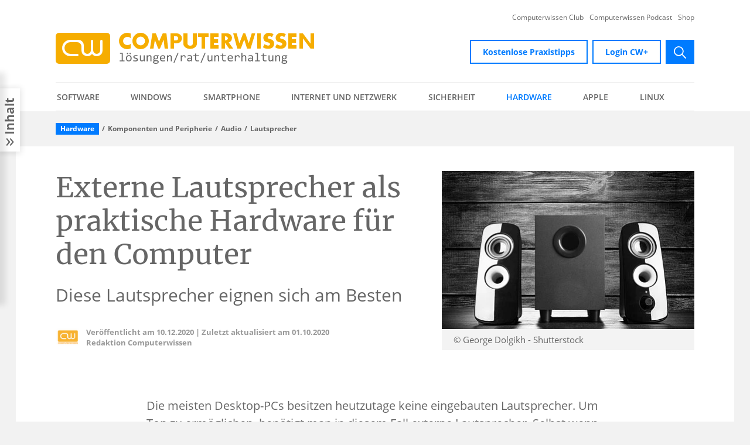

--- FILE ---
content_type: text/html; charset=utf-8
request_url: https://www.computerwissen.de/hardware/komponenten-peripherie/audio-systeme/lautsprecher/
body_size: 29490
content:
<!DOCTYPE html>
<html lang="de-DE">
<head>

<meta charset="utf-8">
<!-- 
	- - - - - - - - - - - - - - - - - - - - - - - - - - - - - - - - -
	| DEVELOPED BY CONSTRUCTIVA SOLUTIONS GMBH - www.constructiva.de  |
	- - - - - - - - - - - - - - - - - - - - - - - - - - - - - - - - -

	This website is powered by TYPO3 - inspiring people to share!
	TYPO3 is a free open source Content Management Framework initially created by Kasper Skaarhoj and licensed under GNU/GPL.
	TYPO3 is copyright 1998-2025 of Kasper Skaarhoj. Extensions are copyright of their respective owners.
	Information and contribution at https://typo3.org/
-->



<title>Externe Lautsprecher für den PC - das sollten Sie wissen!</title>
<meta http-equiv="x-ua-compatible" content="IE=edge,chrome=1" />
<meta name="generator" content="TYPO3 CMS" />
<meta name="viewport" content="width=device-width, initial-scale=1, viewport-fit=cover" />
<meta name="description" content="Externe Lautsprecher als Hardware für den PC &gt;&gt; Welche Lautsprecher eignen sich? &gt;&gt; Anwendung, Tipps und Hilfe bei der Problembehandlung" />
<meta name="robots" content="index,follow" />
<meta property="og:image" content="https://www.computerwissen.de/fileadmin/_processed_/8/f/csm_Lautsprecher_f78bec6657.jpg" />
<meta property="og:image:url" content="https://www.computerwissen.de/fileadmin/_processed_/8/f/csm_Lautsprecher_f78bec6657.jpg" />
<meta property="og:image:width" content="2000" />
<meta property="og:image:height" content="1047" />
<meta property="og:image:alt" content="Hifi, Standlautsprecher, Subwoofer, Boxen" />
<meta name="twitter:card" content="summary" />
<meta name="twitter:image" content="https://www.computerwissen.de/fileadmin/_processed_/8/f/csm_Lautsprecher_f78bec6657.jpg" />
<meta name="twitter:image:alt" content="Hifi, Standlautsprecher, Subwoofer, Boxen" />


<link rel="stylesheet" href="/typo3conf/ext/con_provider/Resources/Public/Build/page.css?1757952664" media="all">






<link rel="shortcut icon" href="/favicon.ico" type="image/x-icon" />
<link sizes="16x16" rel="icon" href="/favicon-16x16.png" type="image/png" />
<link sizes="32x32" rel="icon" href="/favicon-32x32.png" type="image/png" />
<link rel="apple-touch-icon" href="/apple-touch-icon.png" />
<link rel="mask-icon" href="/safari-pinned-tab.svg" />
<link rel="manifest" href="/manifest.json" />
<link rel="preconnect" href="https://ads.bwr-media.de" />
<link as="font" crossorigin="" type="font/woff2" rel="preload" href="/typo3conf/ext/con_provider/Resources/Public/Fonts/Merriweather/merriweather-v21-latin-700.woff2" />
<link as="font" crossorigin="" type="font/woff2" rel="preload" href="/typo3conf/ext/con_provider/Resources/Public/Fonts/Merriweather/merriweather-v21-latin-700italic.woff2" />
<link as="font" crossorigin="" type="font/woff2" rel="preload" href="/typo3conf/ext/con_provider/Resources/Public/Fonts/Merriweather/merriweather-v21-latin-italic.woff2" />
<link as="font" crossorigin="" type="font/woff2" rel="preload" href="/typo3conf/ext/con_provider/Resources/Public/Fonts/Merriweather/merriweather-v21-latin-regular.woff2" />
<link as="font" crossorigin="" type="font/woff2" rel="preload" href="/typo3conf/ext/con_provider/Resources/Public/Fonts/Open_Sans/open-sans-v17-latin-600.woff2" />
<link as="font" crossorigin="" type="font/woff2" rel="preload" href="/typo3conf/ext/con_provider/Resources/Public/Fonts/Open_Sans/open-sans-v17-latin-600italic.woff2" />
<link as="font" crossorigin="" type="font/woff2" rel="preload" href="/typo3conf/ext/con_provider/Resources/Public/Fonts/Open_Sans/open-sans-v17-latin-700.woff2" />
<link as="font" crossorigin="" type="font/woff2" rel="preload" href="/typo3conf/ext/con_provider/Resources/Public/Fonts/Open_Sans/open-sans-v17-latin-700italic.woff2" />
<link as="font" crossorigin="" type="font/woff2" rel="preload" href="/typo3conf/ext/con_provider/Resources/Public/Fonts/Open_Sans/open-sans-v17-latin-italic.woff2" />
<link as="font" crossorigin="" type="font/woff2" rel="preload" href="/typo3conf/ext/con_provider/Resources/Public/Fonts/Open_Sans/open-sans-v17-latin-regular.woff2" />
<link rel="preconnect" href="https://www.googletagmanager.com" />
<link rel="preconnect" href="https://exapxl.de" />

    <script type="text/javascript" src="https://cloud.ccm19.de/app.js?apiKey=464533477565171875c4a5576e683b955fff51cc90be26c8" referrerpolicy="origin"></script>

<link rel="canonical" href="https://www.computerwissen.de/hardware/komponenten-peripherie/audio-systeme/lautsprecher/"/>

<script type="application/ld+json" id="ext-schema-jsonld">{"@context":"https://schema.org/","@graph":[{"@type":"WebPage","breadcrumb":{"@type":"BreadcrumbList","itemListElement":[{"@type":"ListItem","item":{"@type":"WebPage","@id":"https://www.computerwissen.de/hardware/"},"name":"Hardware","position":"1"},{"@type":"ListItem","item":{"@type":"WebPage","@id":"https://www.computerwissen.de/hardware/komponenten-peripherie/"},"name":"Komponenten und Peripherie","position":"2"},{"@type":"ListItem","item":{"@type":"WebPage","@id":"https://www.computerwissen.de/hardware/komponenten-peripherie/audio-systeme/"},"name":"Audio","position":"3"},{"@type":"ListItem","item":{"@type":"WebPage","@id":"https://www.computerwissen.de/hardware/komponenten-peripherie/audio-systeme/lautsprecher/"},"name":"Lautsprecher","position":"4"}]},"mainEntity":{"@type":"Article","@id":"https://www.computerwissen.de/hardware/komponenten-peripherie/audio-systeme/lautsprecher/","author":{"@type":"Person","name":"Redaktion Computerwissen"},"dateModified":"2020-10-01","datePublished":"2020-12-10","description":"Sie möchten einen externen Lautsprecher an Ihren PC anschließen? Das ist gar kein Problem! Lesen Sie hier, wie der Anschluss funktioniert und wie Sie im Notfall Probleme mit dem Lautsprecher aus dem Weg schaffen.","headline":"Externe Lautsprecher als praktische Hardware für den Computer","image":{"@type":"ImageObject","caption":" © George Dolgikh - Shutterstock","url":"https://www.computerwissen.de/fileadmin/_processed_/8/f/csm_Lautsprecher_4b8785070b.jpg"},"isPartOf":"https://www.computerwissen.de/","publisher":{"@type":"Organization","identifier":"https://www.computerwissen.de/","logo":{"@type":"ImageObject","url":"https://www.computerwissen.de/typo3conf/ext/con_provider/Resources/Public/Img/Logo/cw_logo.png"},"name":"computerwissen.de"},"url":"https://www.computerwissen.de/hardware/komponenten-peripherie/audio-systeme/lautsprecher/"},"name":"Lautsprecher","url":"https://www.computerwissen.de/hardware/komponenten-peripherie/audio-systeme/lautsprecher/"},{"@type":"HowTo","@id":"problembehandlung-fuer-den-sound-des-computers-warum-rauscht-knistert-der-lautsprecher","description":"&lt;p&gt;Wenn ein Lautsprecher rauscht, kann es unterschiedliche Gr&uuml;nde daf&uuml;r geben. Meistens sind die Ursachen defekte Kabel oder nicht korrekt angeschlossene Kabel. Rauscht Ihr Lautsprecher sollten Sie also als erstes die Kabel auf Kabelbr&uuml;che untersuchen und den Anschluss checken. Rauschen die Boxen dann noch immer, kann ein weiter Grund eine fehlerhafte Lautst&auml;rkerregelung sein.&lt;/p&gt;\r\n&lt;p&gt;Diese k&ouml;nnen Sie folgenderma&szlig;en anpassen:&lt;/p&gt;","name":"Problembehandlung für den Sound des Computers – Warum rauscht & knistert der Lautsprecher?","step":[{"@type":"HowToStep","position":"1","text":"&lt;p&gt;Regulieren Sie die Lautst&auml;rke des PC-Lautsprechers auf 0.&lt;/p&gt;","url":"https://www.computerwissen.de/hardware/komponenten-peripherie/audio-systeme/lautsprecher/#c9568"},{"@type":"HowToStep","position":"2","text":"&lt;p&gt;Drehen Sie die Lautst&auml;rke des externen Lautsprechers auf ungef&auml;hr 75 %.&lt;/p&gt;","url":"https://www.computerwissen.de/hardware/komponenten-peripherie/audio-systeme/lautsprecher/#c9569"},{"@type":"HowToStep","position":"3","text":"&lt;p&gt;Starten Sie die Wiedergabe des &lt;a href=&quot;t3://page?uid=119&quot;&gt;Audios&lt;/a&gt; erneut und erh&ouml;hen dabei langsam und best&auml;ndig die Lautst&auml;rke des Lautsprechers zur gew&uuml;nschten Lautst&auml;rke.&lt;/p&gt;","url":"https://www.computerwissen.de/hardware/komponenten-peripherie/audio-systeme/lautsprecher/#c9570"}]},{"@type":"Organization","address":{"@type":"PostalAddress","addressCountry":"de","postalCode":"D-53177 Bonn","streetAddress":"Theodor-Heuss-Straße 2-4"},"email":"kundenservice@vnr.de","faxNumber":"+49 - (0)228 - 369 6 480","identifier":"https://www.computerwissen.de/","legalName":"Computerwissen, ein Unternehmensbereich der VNR Verlag für die Deutsche Wirtschaft AG","logo":{"@type":"ImageObject","url":"https://www.computerwissen.de/typo3conf/ext/con_provider/Resources/Public/Img/Logo/cw_logo.png"},"name":"computerwissen.de","telephone":"+49 - (0)228 - 95 50 100","url":"https://www.computerwissen.de/"}]}</script>
<!-- This site is optimized with the Yoast SEO for TYPO3 plugin - https://yoast.com/typo3-extensions-seo/ -->

<!-- VhsAssetsDependenciesLoaded conProvider_GoogleTagManager,conProvider_Exa -->
<script type="text/javascript">
    (function(w,d,s,l,i){w[l]=w[l]||[];w[l].push({'gtm.start':
    new Date().getTime(),event:'gtm.js'});var f=d.getElementsByTagName(s)[0],
    j=d.createElement(s),dl=l!='dataLayer'?'&l='+l:'';j.async=true;j.src=
    'https://www.googletagmanager.com/gtm.js?id='+i+dl;f.parentNode.insertBefore(j,f);
    })(window,document,'script','dataLayer','GTM-KQ2VBR');

    (function(w,d,s,l,i){w[l]=w[l]||[];w[l].push({'gtm.start':
    new Date().getTime(),event:'gtm.js'});var f=d.getElementsByTagName(s)[0],
    j=d.createElement(s),dl=l!='dataLayer'?'&l='+l:'';j.async=true;j.src=
    'https://www.googletagmanager.com/gtm.js?id='+i+dl;f.parentNode.insertBefore(j,f);
    })(window,document,'script','dataLayer','GTM-NZFLDND');
</script>
<script type="text/javascript">
    var eat_async = eat_async || [];
    (function(){
        eat_async.push(['eat_setTagServerHost', 'exapxl.de']);
        eat_async.push(['eat_setClientID', 2000]);
        eat_async.push(['eat_setDomainID', 2033]);
        eat_async.push(['eat_setThirdParty',"on"]);
        eat_async.push(['eat_setRecipient',"SCID"]);
        eat_async.push(['eat_addQueryParameter', "SCID", "SYS", "qaff", "banner", "position", "teaser", "amid", "gclid"]);
        var d=document, g=d.createElement('script');
        var s=d.getElementsByTagName('script')[0];
        g.type='text/javascript'; g.defer=true; g.async=true;
        g.src='/typo3conf/ext/con_provider/Resources/Public/Js/Static/eat-1.2.1.min.js';
        g.onload = function() {
            var eEatID = document.cookie.match('eEatID=([^;]+)');
            if (null !== eEatID && typeof eEatID[1] !== 'undefined') {
                var exaSessionFields = document.getElementsByClassName('exaSessionId');
                for (var i = 0; i < exaSessionFields.length; i++) {
                    exaSessionFields[i].value = 'exa_ref' + eEatID[1];
                }
            }

            var ePEatID = document.cookie.match('ePEatID=([^;]+)');
            if (null !== ePEatID && typeof ePEatID[1] !== 'undefined') {
                var exaVisitorFields = document.getElementsByClassName('exaVisitorId');
                for (var i = 0; i < exaVisitorFields.length; i++) {
                    exaVisitorFields[i].value = ePEatID[1];
                }
            }
        };
        s.parentNode.insertBefore(g,s);
    })();
    eat_async.push(['eat_featC']);
</script></head>
<body data-spy="scroll">


<!-- Page UID: 142 -->







































<noscript>
    <iframe src="https://www.googletagmanager.com/ns.html?id=GTM-KQ2VBR" height="0" width="0" style="display:none;visibility:hidden"></iframe>
    <iframe src="https://www.googletagmanager.com/ns.html?id=GTM-NZFLDND"height="0" width="0" style="display:none;visibility:hidden"></iframe>
</noscript>









<header class="header">
    <div class="header-mobile">
        

<div class="container-lg">
    <div class="row">
        <div class="col">
            <div class="menubar-mobile">
                <a class="header-logo" href="/">
                    <img class="image-embed-item lazyload lazyload" alt="cw-logo" data-src="/typo3conf/ext/con_provider/Resources/Public/Img/Logo/computerwissen.svg" src="/typo3conf/ext/con_provider/Resources/Public/Img/Logo/computerwissen.svg" width="316" height="38" />
                </a>
                <div class="d-flex flex-shrink-0">
                    <button class="menu-toggler toggler-search" type="button" data-toggle="modal"
                            data-target="#searchBarModal" aria-controls="searchBarModal"
                            aria-label="Open search bar">
                    <span class="toggler-icon-box">
                        <span class="toggler-icon-inner"></span>
                    </span>
                        <span class="toggler-text">Suche</span>
                    </button>
                    <button class="menu-toggler toggler-main-menu" type="button" data-toggle="modal"
                            data-target="#mainMenuModal" aria-controls="mainMenuModal"
                            aria-label="Open main menu">
                        <span class="toggler-icon-box">
                            <span class="toggler-icon-inner"></span>
                        </span>
                        <span class="toggler-text">Menü</span>
                    </button>
                </div>
            </div>
        </div>
    </div>
</div>

<div class="modal fade fullscreen" id="searchBarModal" tabindex="-1" role="dialog" aria-hidden="true">
    <div class="modal-dialog" role="document">
        <div class="modal-content container">
            <div class="row">
                <div class="modal-header col-12">
                    <span class="modal-title sr-only">search bar</span>
                    <button type="button" class="close" data-dismiss="modal" aria-controls="searchBarModal"
                            aria-label="Close search bar">
                        <img src="/typo3conf/ext/con_provider/Resources/Public/Icons/Layout/times.svg"
                             alt="Close" title="Close" width="19px" height="19px">
                    </button>
                </div>
                <div class="modal-body col-12">
                    <div id="searchBar" class="tx-solr-search-form">
                        <form method="get" id="tx-solr-search-form-pi-results" action="/suche/" data-suggest="/suche/suggest.json" data-suggest-header="Top Results" accept-charset="utf-8">
                            <div class="input-group">
                                <input id="searchInput" type="text" class="tx-solr-q js-solr-q tx-solr-suggest form-control"
                                       name="tx_solr[q]" placeholder="Suchbegriff" value="" aria-label="search"/>
                                <button class="btn btn-primary tx-solr-submit" type="submit">
                                    <svg xmlns="http://www.w3.org/2000/svg" width="20.769" height="20.774" viewBox="0 0 20.769 20.774">
                                        <defs><style>.a{fill:#fff;}</style></defs>
                                        <path class="a" d="M25.025,23.764l-5.776-5.83A8.232,8.232,0,1,0,18,19.2l5.738,5.793a.889.889,0,0,0,1.255.032A.9.9,0,0,0,25.025,23.764ZM12.78,19.269a6.5,6.5,0,1,1,4.6-1.9A6.46,6.46,0,0,1,12.78,19.269Z" transform="translate(-4.5 -4.493)"/>
                                    </svg>
                                    <span class="sr-only">submit</span>
                                </button>
                            </div>
                        </form>
                    </div>
                </div>
            </div>
        </div>
    </div>
</div>

<div class="modal fade fullscreen" id="mainMenuModal" tabindex="-1" role="dialog" aria-hidden="true">
    <div class="modal-dialog" role="document">
        <div class="modal-content container">
            <div class="row">
                <div class="modal-header col-12">
                    <span class="modal-title sr-only">main menu</span>
                    <button type="button" class="close" data-dismiss="modal" aria-controls="mainMenuModal"
                            aria-label="Close main menu">
                        <img src="/typo3conf/ext/con_provider/Resources/Public/Icons/Layout/times.svg"
                             alt="Close" title="Close" width="19px" height="19px">
                    </button>
                </div>
                <div class="modal-body col-12">

                    

<nav class="main-menu--mobile"><ul class="flex-nav"><li class="flex-nav__item "><a class="flex-nav__link " href="/software/">Software</a><button class="nav-item-toggler"></button><ul class="flex-nav flex-nav--sub-1"><li class="flex-nav__item "><a class="flex-nav__link " href="/software/office/">Office Programme</a><button class="nav-item-toggler"></button><ul class="flex-nav flex-nav--sub-2"><li class="flex-nav__item "><a class="flex-nav__link " href="/software/office/libreoffice/">LibreOffice</a></li><li class="flex-nav__item "><a class="flex-nav__link " href="/software/office/excel/">Excel</a></li><li class="flex-nav__item"><a class="flex-nav__link" href="/software/office/#themenuebersicht">mehr...</a></li></ul></li><li class="flex-nav__item "><a class="flex-nav__link " href="/software/e-mail/">E-Mail</a><button class="nav-item-toggler"></button><ul class="flex-nav flex-nav--sub-2"><li class="flex-nav__item "><a class="flex-nav__link " href="/software/e-mail/e-mail-adresse/">E-Mail-Adresse</a></li><li class="flex-nav__item "><a class="flex-nav__link " href="/software/e-mail/spam-filter/">Spam Filter</a></li><li class="flex-nav__item"><a class="flex-nav__link" href="/software/e-mail/#themenuebersicht">mehr...</a></li></ul></li><li class="flex-nav__item "><a class="flex-nav__link " href="/software/bildbearbeitung/">Bildbearbeitung</a><button class="nav-item-toggler"></button><ul class="flex-nav flex-nav--sub-2"><li class="flex-nav__item "><a class="flex-nav__link " href="/software/bildbearbeitung/bildbearbeitung-software/">Bildbearbeitung Software</a></li><li class="flex-nav__item "><a class="flex-nav__link " href="/software/bildbearbeitung/digitalisierung/">Digitalisierung</a></li><li class="flex-nav__item"><a class="flex-nav__link" href="/software/bildbearbeitung/#themenuebersicht">mehr...</a></li></ul></li><li class="flex-nav__item "><a class="flex-nav__link " href="/software/tools/">Tools</a><button class="nav-item-toggler"></button><ul class="flex-nav flex-nav--sub-2"><li class="flex-nav__item "><a class="flex-nav__link " href="/software/tools/pdf-format/">PDF-Tools</a></li><li class="flex-nav__item "><a class="flex-nav__link " href="/software/tools/virtuelle-maschinen/">Virtuelle Maschinen</a></li><li class="flex-nav__item"><a class="flex-nav__link" href="/software/tools/#themenuebersicht">mehr...</a></li></ul></li><li class="flex-nav__item "><a class="flex-nav__link " href="/software/3d-design/">3D-Design</a><button class="nav-item-toggler"></button><ul class="flex-nav flex-nav--sub-2"><li class="flex-nav__item "><a class="flex-nav__link " href="/software/3d-design/3d-entwicklung-kostenlos-mit-designspark-mechanical-werden-ihre-modelle-realitaet/">3D-Entwicklung kostenlos</a></li><li class="flex-nav__item "><a class="flex-nav__link " href="/software/3d-design/entwerfen-sie-ihr-eigenes-fahrrad/">Eigenes Fahrrad entwerfen</a></li><li class="flex-nav__item"><a class="flex-nav__link" href="/software/3d-design/#themenuebersicht">mehr...</a></li></ul></li><li class="flex-nav__item "><a class="flex-nav__link " href="/software/games/">Games</a><button class="nav-item-toggler"></button><ul class="flex-nav flex-nav--sub-2"><li class="flex-nav__item "><a class="flex-nav__link " href="/software/games/computerspiel-gegen-das-corona-virus/">Computerspiel gegen Corona-Virus</a></li><li class="flex-nav__item "><a class="flex-nav__link " href="/software/games/spielerisch-lesen-und-schreiben-lernen/">Spielerisch lesen und schreiben lernen</a></li><li class="flex-nav__item"><a class="flex-nav__link" href="/software/games/#themenuebersicht">mehr...</a></li></ul></li><li class="flex-nav__item "><a class="flex-nav__link " href="/software/online-tools/">Online Tools</a><button class="nav-item-toggler"></button><ul class="flex-nav flex-nav--sub-2"><li class="flex-nav__item "><a class="flex-nav__link " href="/software/online-tools/videokonferenzen/">Videokonferenzen</a></li><li class="flex-nav__item "><a class="flex-nav__link " href="/software/online-tools/wie-sie-bequem-hunderte-von-fotos-an-alle-gaeste-gleichzeitig-verschicken/">Fotos verschicken</a></li><li class="flex-nav__item"><a class="flex-nav__link" href="/software/online-tools/#themenuebersicht">mehr...</a></li></ul></li></ul></li><li class="flex-nav__item "><a class="flex-nav__link " href="/windows/">Windows</a><button class="nav-item-toggler"></button><ul class="flex-nav flex-nav--sub-1"><li class="flex-nav__item "><a class="flex-nav__link " href="/windows/windows-11/">Windows 11</a><button class="nav-item-toggler"></button><ul class="flex-nav flex-nav--sub-2"><li class="flex-nav__item "><a class="flex-nav__link " href="/windows/windows-11/windows-11-und-windows-10/">Windows 11 vs. Windows 10</a></li></ul></li><li class="flex-nav__item "><a class="flex-nav__link " href="/windows/systemsteuerung/">Systemsteuerung in Windows 10</a><button class="nav-item-toggler"></button><ul class="flex-nav flex-nav--sub-2"><li class="flex-nav__item "><a class="flex-nav__link " href="/windows/systemsteuerung/geraetemanager/">Gerätemanager</a></li><li class="flex-nav__item "><a class="flex-nav__link " href="/windows/systemsteuerung/windows-einstellungen/">Windows-Einstellungen</a></li><li class="flex-nav__item"><a class="flex-nav__link" href="/windows/systemsteuerung/#themenuebersicht">mehr...</a></li></ul></li><li class="flex-nav__item "><a class="flex-nav__link " href="/windows/windows-installieren/">Windows installieren</a><button class="nav-item-toggler"></button><ul class="flex-nav flex-nav--sub-2"><li class="flex-nav__item "><a class="flex-nav__link " href="/windows/windows-installieren/windows-key-auslesen/">Windows Key auslesen</a></li><li class="flex-nav__item "><a class="flex-nav__link " href="/windows/windows-installieren/programme-deinstallieren/">Programme in Windows deinstallieren</a></li><li class="flex-nav__item"><a class="flex-nav__link" href="/windows/windows-installieren/#themenuebersicht">mehr...</a></li></ul></li><li class="flex-nav__item "><a class="flex-nav__link " href="/windows/windows-update/">Windows Update</a><button class="nav-item-toggler"></button><ul class="flex-nav flex-nav--sub-2"><li class="flex-nav__item "><a class="flex-nav__link " href="/windows/windows-update/windows-11-update/">Windows 11 Update</a></li><li class="flex-nav__item "><a class="flex-nav__link " href="/windows/windows-update/update-probleme/">Probleme bei Windows-Updates und wie Sie diese lösen können</a></li><li class="flex-nav__item"><a class="flex-nav__link" href="/windows/windows-update/#themenuebersicht">mehr...</a></li></ul></li><li class="flex-nav__item "><a class="flex-nav__link " href="/windows/windows-tuning/">Windows Tuning</a><button class="nav-item-toggler"></button><ul class="flex-nav flex-nav--sub-2"><li class="flex-nav__item "><a class="flex-nav__link " href="/windows/windows-tuning/strom-sparen/">Strom sparen</a></li><li class="flex-nav__item "><a class="flex-nav__link " href="/windows/windows-tuning/systeminfo/">Systeminfo</a></li><li class="flex-nav__item"><a class="flex-nav__link" href="/windows/windows-tuning/#themenuebersicht">mehr...</a></li></ul></li><li class="flex-nav__item "><a class="flex-nav__link " href="/windows/windows-troubleshooting/">Troubleshooting in Windows</a><button class="nav-item-toggler"></button><ul class="flex-nav flex-nav--sub-2"><li class="flex-nav__item "><a class="flex-nav__link " href="/windows/windows-troubleshooting/abgesicherter-modus/">Abgesicherter Modus</a></li><li class="flex-nav__item "><a class="flex-nav__link " href="/windows/windows-troubleshooting/audio-probleme/">Audio-Probleme</a></li><li class="flex-nav__item"><a class="flex-nav__link" href="/windows/windows-troubleshooting/#themenuebersicht">mehr...</a></li></ul></li><li class="flex-nav__item "><a class="flex-nav__link " href="/windows/windows-registry/">Windows Registry</a><button class="nav-item-toggler"></button><ul class="flex-nav flex-nav--sub-2"><li class="flex-nav__item "><a class="flex-nav__link " href="/windows/windows-registry/wie-kann-ich-diesen-registry-fehler-endgueltig-beseitigen/">Bekannter Registry-Fehler</a></li><li class="flex-nav__item "><a class="flex-nav__link " href="/windows/windows-registry/registry-windows-taskleiste-reparieren/">Windows-Taskleiste reparieren</a></li><li class="flex-nav__item"><a class="flex-nav__link" href="/windows/windows-registry/#themenuebersicht">mehr...</a></li></ul></li><li class="flex-nav__item "><a class="flex-nav__link " href="/windows/treiber-fuer-windows-10/">Treiber in Windows</a><button class="nav-item-toggler"></button><ul class="flex-nav flex-nav--sub-2"><li class="flex-nav__item "><a class="flex-nav__link " href="/windows/treiber-fuer-windows-10/treiber-backup/">Treiber Backup</a></li><li class="flex-nav__item "><a class="flex-nav__link " href="/windows/treiber-fuer-windows-10/treiber-probleme/">Treiber Probleme</a></li><li class="flex-nav__item"><a class="flex-nav__link" href="/windows/treiber-fuer-windows-10/#themenuebersicht">mehr...</a></li></ul></li><li class="flex-nav__item "><a class="flex-nav__link " href="/windows/bios-uefi/">Windows BIOS</a><button class="nav-item-toggler"></button><ul class="flex-nav flex-nav--sub-2"><li class="flex-nav__item "><a class="flex-nav__link " href="/windows/bios-uefi/bios-uefi-starten/">BIOS/UEFI starten</a></li><li class="flex-nav__item "><a class="flex-nav__link " href="/windows/bios-uefi/bios-schnittstellenprobleme/">BIOS Schnittstellenprobleme</a></li><li class="flex-nav__item"><a class="flex-nav__link" href="/windows/bios-uefi/#themenuebersicht">mehr...</a></li></ul></li><li class="flex-nav__item "><a class="flex-nav__link " href="/windows/bedienung-erleichterte-bedienung/">Erleichterte Bedienung in Windows</a><button class="nav-item-toggler"></button><ul class="flex-nav flex-nav--sub-2"><li class="flex-nav__item "><a class="flex-nav__link " href="/windows/bedienung-erleichterte-bedienung/standard-titel/">So nutzen Sie die Windows-Kurznotizen wie ein Profi</a></li><li class="flex-nav__item "><a class="flex-nav__link " href="/windows/bedienung-erleichterte-bedienung/tastenkombinationen/">Tastenkombinationen</a></li><li class="flex-nav__item"><a class="flex-nav__link" href="/windows/bedienung-erleichterte-bedienung/#themenuebersicht">mehr...</a></li></ul></li><li class="flex-nav__item "><a class="flex-nav__link " href="/windows/eingabeaufforderung-unter-windows/">Eingabeaufforderung in Windows</a><button class="nav-item-toggler"></button><ul class="flex-nav flex-nav--sub-2"><li class="flex-nav__item "><a class="flex-nav__link " href="/windows/eingabeaufforderung-unter-windows/wie-kann-ich-den-ausfuehren-dialog-in-windows-oeffnen/">Ausführen-Dialog in Windows öffnen</a></li><li class="flex-nav__item "><a class="flex-nav__link " href="/windows/eingabeaufforderung-unter-windows/befehle-in-der-eingabeaufforderung-abbrechen/">Eingabeaufforderung: Befehle abbrechen</a></li></ul></li><li class="flex-nav__item "><a class="flex-nav__link " href="/windows/programme/">Programme in Windows</a><button class="nav-item-toggler"></button><ul class="flex-nav flex-nav--sub-2"><li class="flex-nav__item "><a class="flex-nav__link " href="/windows/programme/windows-media-player/">Windows Media Player</a></li><li class="flex-nav__item "><a class="flex-nav__link " href="/windows/programme/windows-spezifische-hilfssoftware/">Windows-spezifische Hilfssoftware</a></li><li class="flex-nav__item"><a class="flex-nav__link" href="/windows/programme/#themenuebersicht">mehr...</a></li></ul></li><li class="flex-nav__item "><a class="flex-nav__link " href="/windows/powershell-programmiersprache/">Windows Powershell</a><button class="nav-item-toggler"></button><ul class="flex-nav flex-nav--sub-2"><li class="flex-nav__item "><a class="flex-nav__link " href="/windows/powershell-programmiersprache/die-zukunft-der-kommandozeile-powershell-ise-in-windows-10/">PowerShell ISE in Windows 10</a></li></ul></li></ul></li><li class="flex-nav__item "><a class="flex-nav__link " href="/smartphone/">Smartphone</a><button class="nav-item-toggler"></button><ul class="flex-nav flex-nav--sub-1"><li class="flex-nav__item "><a class="flex-nav__link " href="/smartphone/die-zukunft-zu-hause/">Die Zukunft zu Hause</a></li><li class="flex-nav__item "><a class="flex-nav__link " href="/smartphone/smartphone-test-features-und-funktionen-am-handy-sinnvoll-pruefen/">Smartphone Test</a><button class="nav-item-toggler"></button><ul class="flex-nav flex-nav--sub-2"><li class="flex-nav__item "><a class="flex-nav__link " href="/smartphone/smartphone-test/samsung-stellt-zwei-neue-versionen-des-s5230-star-handys-vor/">Samsung S5230 Star</a></li><li class="flex-nav__item "><a class="flex-nav__link " href="/smartphone/smartphone-test/ifa-neuheit-panasonic-designtelefon-mit-smartphone-support-und-sprechender-anruferkennung/">Panasonic-Designtelefon</a></li><li class="flex-nav__item"><a class="flex-nav__link" href="/smartphone/smartphone-test-features-und-funktionen-am-handy-sinnvoll-pruefen/#themenuebersicht">mehr...</a></li></ul></li><li class="flex-nav__item "><a class="flex-nav__link " href="/smartphone/inbetriebnahme-smartphone-einrichten/">Smartphone einrichten</a><button class="nav-item-toggler"></button><ul class="flex-nav flex-nav--sub-2"><li class="flex-nav__item "><a class="flex-nav__link " href="/smartphone/inbetriebnahme-smartphone-einrichten/betriebssystem/">Betriebssystem</a></li><li class="flex-nav__item "><a class="flex-nav__link " href="/smartphone/inbetriebnahme-smartphone-einrichten/anmeldung-im-app-store-und-bei-google-play/">Anmeldung im App Store und bei Google Play</a></li><li class="flex-nav__item"><a class="flex-nav__link" href="/smartphone/inbetriebnahme-smartphone-einrichten/#themenuebersicht">mehr...</a></li></ul></li><li class="flex-nav__item "><a class="flex-nav__link " href="/smartphone/e-mail-smartphone/">E-Mail am Smartphone</a><button class="nav-item-toggler"></button><ul class="flex-nav flex-nav--sub-2"><li class="flex-nav__item "><a class="flex-nav__link " href="/smartphone/e-mail-smartphone/apple-mail-einrichten/">Apple Mail einrichten</a></li><li class="flex-nav__item "><a class="flex-nav__link " href="/smartphone/e-mail-smartphone/outlook-am-smartphone-einrichten/">Outlook am Smartphone einrichten</a></li><li class="flex-nav__item"><a class="flex-nav__link" href="/smartphone/e-mail-smartphone/#themenuebersicht">mehr...</a></li></ul></li><li class="flex-nav__item "><a class="flex-nav__link " href="/smartphone/internet-browser-handy/">Browser für Smartphones</a><button class="nav-item-toggler"></button><ul class="flex-nav flex-nav--sub-2"><li class="flex-nav__item "><a class="flex-nav__link " href="/smartphone/internet-browser-handy/mobile-payment/">Mobile Payment</a></li><li class="flex-nav__item "><a class="flex-nav__link " href="/smartphone/internet-browser-handy/smartphone-browser-sicherheit/">Smartphone Browser Sicherheit</a></li><li class="flex-nav__item"><a class="flex-nav__link" href="/smartphone/internet-browser-handy/#themenuebersicht">mehr...</a></li></ul></li><li class="flex-nav__item "><a class="flex-nav__link " href="/smartphone/fotografie/">Smartphone Fotografie</a><button class="nav-item-toggler"></button><ul class="flex-nav flex-nav--sub-2"><li class="flex-nav__item "><a class="flex-nav__link " href="/smartphone/fotografie/fotos-mit-dem-smartphone/">Fotos mit dem Smartphone</a></li><li class="flex-nav__item "><a class="flex-nav__link " href="/smartphone/fotografie/foto-apps-fuer-handy/">Foto Apps für Handy</a></li><li class="flex-nav__item"><a class="flex-nav__link" href="/smartphone/fotografie/#themenuebersicht">mehr...</a></li></ul></li><li class="flex-nav__item "><a class="flex-nav__link " href="/smartphone/messenger-apps/">Messenger Apps</a><button class="nav-item-toggler"></button><ul class="flex-nav flex-nav--sub-2"><li class="flex-nav__item "><a class="flex-nav__link " href="/smartphone/messenger-apps/signal-messenger-anleitung/">Signal Messenger Anleitung</a></li><li class="flex-nav__item "><a class="flex-nav__link " href="/smartphone/messenger-apps/threema-anleitung/">Threema Anleitung</a></li><li class="flex-nav__item"><a class="flex-nav__link" href="/smartphone/messenger-apps/#themenuebersicht">mehr...</a></li></ul></li><li class="flex-nav__item "><a class="flex-nav__link " href="/smartphone/pflege-wartung-sicherheit/">Pflege, Wartung, Sicherheit von Smartphones</a><button class="nav-item-toggler"></button><ul class="flex-nav flex-nav--sub-2"><li class="flex-nav__item "><a class="flex-nav__link " href="/smartphone/pflege-wartung-sicherheit/mobile-secrurity/">Mobile Security</a></li><li class="flex-nav__item "><a class="flex-nav__link " href="/smartphone/pflege-wartung-sicherheit/handy-backup/">Handy Backup</a></li><li class="flex-nav__item"><a class="flex-nav__link" href="/smartphone/pflege-wartung-sicherheit/#themenuebersicht">mehr...</a></li></ul></li><li class="flex-nav__item "><a class="flex-nav__link " href="/smartphone/apps/">Smartphone-Apps</a><button class="nav-item-toggler"></button><ul class="flex-nav flex-nav--sub-2"><li class="flex-nav__item "><a class="flex-nav__link " href="/smartphone/apps/gesundheit/">Gesundheit</a></li><li class="flex-nav__item "><a class="flex-nav__link " href="/smartphone/apps/einkaufen/">Einkaufen</a></li><li class="flex-nav__item"><a class="flex-nav__link" href="/smartphone/apps/#themenuebersicht">mehr...</a></li></ul></li><li class="flex-nav__item "><a class="flex-nav__link " href="/smartphone/bedienung/">Smartphone-Bedienung</a><button class="nav-item-toggler"></button><ul class="flex-nav flex-nav--sub-2"><li class="flex-nav__item "><a class="flex-nav__link " href="/smartphone/bedienung/sprachsteuerung/">Sprachsteuerung</a></li><li class="flex-nav__item "><a class="flex-nav__link " href="/smartphone/bedienung/trick-fuer-samsung-bixby-taste-zum-blitzstart-ihrer-lieblings-app-nutzen/">Trick für Samsung: Bixby-Taste zum Blitzstart Ihrer Lieblings-App nutzen</a></li><li class="flex-nav__item"><a class="flex-nav__link" href="/smartphone/bedienung/#themenuebersicht">mehr...</a></li></ul></li><li class="flex-nav__item "><a class="flex-nav__link " href="/smartphone/musik/">Musik am Smartphone</a><button class="nav-item-toggler"></button><ul class="flex-nav flex-nav--sub-2"><li class="flex-nav__item "><a class="flex-nav__link " href="/smartphone/musik/auf-pc-sichern/">Musik auf PC sichern</a></li><li class="flex-nav__item "><a class="flex-nav__link " href="/smartphone/musik/ueber-externes-geraet-abspielen/">Musik über externes Gerät</a></li></ul></li><li class="flex-nav__item "><a class="flex-nav__link " href="/smartphone/smartphone-streaming/">Smartphone Streaming</a></li><li class="flex-nav__item "><a class="flex-nav__link " href="/smartphone/smartphone-mit-esim-die-vorteile-der-esim-fuer-buero-und-homeoffice/">Smartphone mit eSim: Die Vorteile der eSim für Büro und Homeoffice</a></li></ul></li><li class="flex-nav__item "><a class="flex-nav__link " href="/internet-und-netzwerk/">Internet und Netzwerk</a><button class="nav-item-toggler"></button><ul class="flex-nav flex-nav--sub-1"><li class="flex-nav__item "><a class="flex-nav__link " href="/internet-und-netzwerk/wlan/">WLAN</a><button class="nav-item-toggler"></button><ul class="flex-nav flex-nav--sub-2"><li class="flex-nav__item "><a class="flex-nav__link " href="/internet-und-netzwerk/wlan/ein-eigenes-heimnetzwerk-einrichten/">Ein eigenes Heimnetzwerk einrichten</a></li><li class="flex-nav__item "><a class="flex-nav__link " href="/internet-und-netzwerk/wlan/wlan-router/">WLAN Router</a></li><li class="flex-nav__item"><a class="flex-nav__link" href="/internet-und-netzwerk/wlan/#themenuebersicht">mehr...</a></li></ul></li><li class="flex-nav__item "><a class="flex-nav__link " href="/internet-und-netzwerk/browser/">Browser</a><button class="nav-item-toggler"></button><ul class="flex-nav flex-nav--sub-2"><li class="flex-nav__item "><a class="flex-nav__link " href="/internet-und-netzwerk/browser/internet-explorer/">Internet Explorer</a></li><li class="flex-nav__item "><a class="flex-nav__link " href="/internet-und-netzwerk/browser/tor-browser/">Tor Browser</a></li><li class="flex-nav__item"><a class="flex-nav__link" href="/internet-und-netzwerk/browser/#themenuebersicht">mehr...</a></li></ul></li><li class="flex-nav__item "><a class="flex-nav__link " href="/internet-und-netzwerk/suchmaschine/">Suchmaschine</a><button class="nav-item-toggler"></button><ul class="flex-nav flex-nav--sub-2"><li class="flex-nav__item "><a class="flex-nav__link " href="/internet-und-netzwerk/suchmaschine/google/">Google</a></li><li class="flex-nav__item "><a class="flex-nav__link " href="/internet-und-netzwerk/suchmaschine/alternative-suchmaschinen/">Alternative Suchmaschinen</a></li><li class="flex-nav__item"><a class="flex-nav__link" href="/internet-und-netzwerk/suchmaschine/#themenuebersicht">mehr...</a></li></ul></li><li class="flex-nav__item "><a class="flex-nav__link " href="/internet-und-netzwerk/social-media/">Social Media</a><button class="nav-item-toggler"></button><ul class="flex-nav flex-nav--sub-2"><li class="flex-nav__item "><a class="flex-nav__link " href="/internet-und-netzwerk/social-media/alternative-nutzungen-fuer-digitale-techniken/">Alternative Nutzungen für digitale Techniken</a></li><li class="flex-nav__item "><a class="flex-nav__link " href="/internet-und-netzwerk/social-media/facebook/">Facebook</a></li><li class="flex-nav__item"><a class="flex-nav__link" href="/internet-und-netzwerk/social-media/#themenuebersicht">mehr...</a></li></ul></li><li class="flex-nav__item "><a class="flex-nav__link " href="/internet-und-netzwerk/internetanschluss/">Internetanschluss</a><button class="nav-item-toggler"></button><ul class="flex-nav flex-nav--sub-2"><li class="flex-nav__item "><a class="flex-nav__link " href="/internet-und-netzwerk/internetanschluss/glasfaser/">Glasfaser</a></li><li class="flex-nav__item "><a class="flex-nav__link " href="/internet-und-netzwerk/internetanschluss/5g-mobilfunkstandard/">5G</a></li><li class="flex-nav__item"><a class="flex-nav__link" href="/internet-und-netzwerk/internetanschluss/#themenuebersicht">mehr...</a></li></ul></li><li class="flex-nav__item "><a class="flex-nav__link " href="/internet-und-netzwerk/metaverse/">Metaverse</a><button class="nav-item-toggler"></button><ul class="flex-nav flex-nav--sub-2"><li class="flex-nav__item "><a class="flex-nav__link " href="/internet-und-netzwerk/metaverse/meta-quest-2-test/">Meta Quest 2: VR-Brille im Test</a></li><li class="flex-nav__item "><a class="flex-nav__link " href="/internet-und-netzwerk/metaverse/virtual-reality/">Virtual Reality</a></li><li class="flex-nav__item"><a class="flex-nav__link" href="/internet-und-netzwerk/metaverse/#themenuebersicht">mehr...</a></li></ul></li><li class="flex-nav__item "><a class="flex-nav__link " href="/internet-und-netzwerk/smart-home/">Smart Home</a><button class="nav-item-toggler"></button><ul class="flex-nav flex-nav--sub-2"><li class="flex-nav__item "><a class="flex-nav__link " href="/internet-und-netzwerk/smart-home/smart-home-systeme/">Smart Home Systeme</a></li><li class="flex-nav__item "><a class="flex-nav__link " href="/internet-und-netzwerk/smart-home/smart-home-einrichten/">Smart Home einrichten</a></li><li class="flex-nav__item"><a class="flex-nav__link" href="/internet-und-netzwerk/smart-home/#themenuebersicht">mehr...</a></li></ul></li><li class="flex-nav__item "><a class="flex-nav__link " href="/internet-und-netzwerk/cloud/">Cloud</a><button class="nav-item-toggler"></button><ul class="flex-nav flex-nav--sub-2"><li class="flex-nav__item "><a class="flex-nav__link " href="/internet-und-netzwerk/cloud/icloud/">iCloud</a></li><li class="flex-nav__item "><a class="flex-nav__link " href="/internet-und-netzwerk/cloud/google-drive-installation-funktionen-und-speicher/">Google Drive</a></li><li class="flex-nav__item"><a class="flex-nav__link" href="/internet-und-netzwerk/cloud/#themenuebersicht">mehr...</a></li></ul></li><li class="flex-nav__item "><a class="flex-nav__link " href="/internet-und-netzwerk/website/">Website</a><button class="nav-item-toggler"></button><ul class="flex-nav flex-nav--sub-2"><li class="flex-nav__item "><a class="flex-nav__link " href="/internet-und-netzwerk/website/website-selbst-programmieren-programmiersprachen-fuer-anfaenger/">Website selbst programmieren: Programmiersprachen für Anfänger</a></li><li class="flex-nav__item "><a class="flex-nav__link " href="/internet-und-netzwerk/website/schritt-fuer-schritt-zur-eigenen-website/">Schritt für Schritt zur eigenen Website</a></li><li class="flex-nav__item"><a class="flex-nav__link" href="/internet-und-netzwerk/website/#themenuebersicht">mehr...</a></li></ul></li><li class="flex-nav__item "><a class="flex-nav__link " href="/internet-und-netzwerk/ethernet/">Ethernet</a></li><li class="flex-nav__item "><a class="flex-nav__link " href="/internet-und-netzwerk/dlan-plc-powerline-powerlan/">DLAN</a><button class="nav-item-toggler"></button><ul class="flex-nav flex-nav--sub-2"><li class="flex-nav__item "><a class="flex-nav__link " href="/internet-und-netzwerk/dlan-plc-powerline-powerlan/powerline-stoerungen-beheben-und-datenrate-optimieren/">PowerLine-Störungen beheben</a></li><li class="flex-nav__item "><a class="flex-nav__link " href="/internet-und-netzwerk/dlan-plc-powerline-powerlan/netzwerktechnik-powerline-stoerfaktoren-gezielt-ausschalten/">PowerLine-Störfaktoren ausschalten</a></li></ul></li><li class="flex-nav__item "><a class="flex-nav__link " href="/internet-und-netzwerk/fernzugriff/">Fernzugriff</a><button class="nav-item-toggler"></button><ul class="flex-nav flex-nav--sub-2"><li class="flex-nav__item "><a class="flex-nav__link " href="/internet-und-netzwerk/fernzugriff/komfortable-fernwartung/">Komfortable Fernwartung</a></li><li class="flex-nav__item "><a class="flex-nav__link " href="/internet-und-netzwerk/fernzugriff/windows-von-linux-aus-fernsteuern/">Windows mit Linux fernsteuern</a></li><li class="flex-nav__item"><a class="flex-nav__link" href="/internet-und-netzwerk/fernzugriff/#themenuebersicht">mehr...</a></li></ul></li><li class="flex-nav__item "><a class="flex-nav__link " href="/internet-und-netzwerk/server-betreiben/">Server betreiben</a><button class="nav-item-toggler"></button><ul class="flex-nav flex-nav--sub-2"><li class="flex-nav__item "><a class="flex-nav__link " href="/internet-und-netzwerk/server-betreiben/so-erneuern-sie-ihr-letsencrypt-zertifikat/">Letsencrypt-Zertifikat erneuern</a></li><li class="flex-nav__item "><a class="flex-nav__link " href="/internet-und-netzwerk/server-betreiben/ihr-eigener-fotoserver/">Eigener Fotoserver</a></li><li class="flex-nav__item"><a class="flex-nav__link" href="/internet-und-netzwerk/server-betreiben/#themenuebersicht">mehr...</a></li></ul></li></ul></li><li class="flex-nav__item "><a class="flex-nav__link " href="/sicherheit/">Sicherheit</a><button class="nav-item-toggler"></button><ul class="flex-nav flex-nav--sub-1"><li class="flex-nav__item "><a class="flex-nav__link " href="/sicherheit/firewall/">Firewall</a><button class="nav-item-toggler"></button><ul class="flex-nav flex-nav--sub-2"><li class="flex-nav__item "><a class="flex-nav__link " href="/sicherheit/firewall/windows-xp-firewall-konfigurieren/">Windows XP: Firewall konfigurieren</a></li></ul></li><li class="flex-nav__item "><a class="flex-nav__link " href="/sicherheit/antivirus/">Antivirus</a><button class="nav-item-toggler"></button><ul class="flex-nav flex-nav--sub-2"><li class="flex-nav__item "><a class="flex-nav__link " href="/sicherheit/antivirus/virenschutz/">Virenschutz</a></li><li class="flex-nav__item "><a class="flex-nav__link " href="/sicherheit/antivirus/beliebte-fragen-rund-um-antivirus-programme/">Beliebte Fragen rund um Antivirus-Programme</a></li><li class="flex-nav__item"><a class="flex-nav__link" href="/sicherheit/antivirus/#themenuebersicht">mehr...</a></li></ul></li><li class="flex-nav__item "><a class="flex-nav__link " href="/sicherheit/internet-sicherheit/">Internet Sicherheit</a><button class="nav-item-toggler"></button><ul class="flex-nav flex-nav--sub-2"><li class="flex-nav__item "><a class="flex-nav__link " href="/sicherheit/internet-sicherheit/sicher-surfen-im-homeoffice-und-auf-reisen-mit-einer-entsprechenden-vpn/">Sicher surfen im Homeoffice und auf Reisen mit einer entsprechenden VPN</a></li><li class="flex-nav__item "><a class="flex-nav__link " href="/sicherheit/internet-sicherheit/internetsicherheit-fuer-kinder/">Internetsicherheit für Kinder</a></li><li class="flex-nav__item"><a class="flex-nav__link" href="/sicherheit/internet-sicherheit/#themenuebersicht">mehr...</a></li></ul></li><li class="flex-nav__item "><a class="flex-nav__link " href="/sicherheit/anonymitaet/">Anonymität im Internet</a><button class="nav-item-toggler"></button><ul class="flex-nav flex-nav--sub-2"><li class="flex-nav__item "><a class="flex-nav__link " href="/sicherheit/anonymitaet/was-sind-temporaere-internetdateien-und-wie-loesche-ich-sie/">Temporäre Internetdateien löschen</a></li><li class="flex-nav__item "><a class="flex-nav__link " href="/sicherheit/anonymitaet/neuer-avast-secure-browser-bietet-verbesserten-schutz-ihrer-privatsphaere/">Avast Secure Browser</a></li><li class="flex-nav__item"><a class="flex-nav__link" href="/sicherheit/anonymitaet/#themenuebersicht">mehr...</a></li></ul></li><li class="flex-nav__item "><a class="flex-nav__link " href="/sicherheit/datensicherung/">Datensicherung</a><button class="nav-item-toggler"></button><ul class="flex-nav flex-nav--sub-2"><li class="flex-nav__item "><a class="flex-nav__link " href="/sicherheit/datensicherung/backup/">Backup</a></li><li class="flex-nav__item "><a class="flex-nav__link " href="/sicherheit/datensicherung/datenwiederherstellung/">Datenwiederherstellung</a></li><li class="flex-nav__item"><a class="flex-nav__link" href="/sicherheit/datensicherung/#themenuebersicht">mehr...</a></li></ul></li><li class="flex-nav__item "><a class="flex-nav__link " href="/sicherheit/malware/">Malware</a><button class="nav-item-toggler"></button><ul class="flex-nav flex-nav--sub-2"><li class="flex-nav__item "><a class="flex-nav__link " href="/sicherheit/malware/computerwurm/">Computerwurm</a></li><li class="flex-nav__item "><a class="flex-nav__link " href="/sicherheit/malware/computerviren/">Computerviren</a></li><li class="flex-nav__item"><a class="flex-nav__link" href="/sicherheit/malware/#themenuebersicht">mehr...</a></li></ul></li><li class="flex-nav__item "><a class="flex-nav__link " href="/sicherheit/schutz-diebstahl/">Schutz vor Diebstahl</a><button class="nav-item-toggler"></button><ul class="flex-nav flex-nav--sub-2"><li class="flex-nav__item "><a class="flex-nav__link " href="/sicherheit/schutz-diebstahl/kann-ich-meinen-laptop-wirklich-sicher-vor-diebstahl-schuetzen/">Laptop vor Diebstahl schützen</a></li><li class="flex-nav__item "><a class="flex-nav__link " href="/sicherheit/schutz-diebstahl/videoueberwachung-mit-ispy-behalten-sie-kostenlos-den-totalen-ueberblick/">Videoüberwachung iSpy</a></li><li class="flex-nav__item"><a class="flex-nav__link" href="/sicherheit/schutz-diebstahl/#themenuebersicht">mehr...</a></li></ul></li><li class="flex-nav__item "><a class="flex-nav__link " href="/sicherheit/wlan-netzwerk/">WLAN &amp; Netzwerk</a><button class="nav-item-toggler"></button><ul class="flex-nav flex-nav--sub-2"><li class="flex-nav__item "><a class="flex-nav__link " href="/sicherheit/wlan-netzwerk/tschuess-krack-wpa-3-macht-wlan-wieder-sicher/">Sicheres WLAN mit WPA 3</a></li><li class="flex-nav__item "><a class="flex-nav__link " href="/sicherheit/wlan-netzwerk/spionageversuche-in-ihrem-netzwerk-enttarnen-sie-mit-dem-angry-ip-scanner/">Angry IP Scanner gegen Spionage</a></li><li class="flex-nav__item"><a class="flex-nav__link" href="/sicherheit/wlan-netzwerk/#themenuebersicht">mehr...</a></li></ul></li></ul></li><li class="flex-nav__item flex-nav__item-active"><a class="flex-nav__link " href="/hardware/">Hardware</a><button class="nav-item-toggler"></button><ul class="flex-nav flex-nav--sub-1"><li class="flex-nav__item flex-nav__item-active"><a class="flex-nav__link " href="/hardware/komponenten-peripherie/">Komponenten und Peripherie</a><button class="nav-item-toggler"></button><ul class="flex-nav flex-nav--sub-2"><li class="flex-nav__item "><a class="flex-nav__link " href="/hardware/komponenten-peripherie/mainboard/">Mainboard</a></li><li class="flex-nav__item "><a class="flex-nav__link " href="/hardware/komponenten-peripherie/festplatte/">Festplatte</a></li><li class="flex-nav__item"><a class="flex-nav__link" href="/hardware/komponenten-peripherie/#themenuebersicht">mehr...</a></li></ul></li><li class="flex-nav__item "><a class="flex-nav__link " href="/hardware/bastler-und-maker/">Bastler und Maker</a><button class="nav-item-toggler"></button><ul class="flex-nav flex-nav--sub-2"><li class="flex-nav__item "><a class="flex-nav__link " href="/hardware/bastler-und-maker/praktischen-kurzstreckenfunk-bluetooth-bei-pc-und-notebook-nachruesten/">Bluetooth nachrüsten</a></li><li class="flex-nav__item "><a class="flex-nav__link " href="/hardware/bastler-und-maker/schnaeppchen-erbeuten-mit-dem-ebay-geheimtipp/">Kommandozeilen-Werkzeug</a></li><li class="flex-nav__item"><a class="flex-nav__link" href="/hardware/bastler-und-maker/#themenuebersicht">mehr...</a></li></ul></li><li class="flex-nav__item "><a class="flex-nav__link " href="/hardware/digitalkameras/">Digitalkameras</a><button class="nav-item-toggler"></button><ul class="flex-nav flex-nav--sub-2"><li class="flex-nav__item "><a class="flex-nav__link " href="/hardware/digitalkameras/mehr-sicherheit-ganz-ohne-kabel-die-neue-blink-xt-outdoor-kamera/">Blink XT Outdoor-Kamera</a></li><li class="flex-nav__item "><a class="flex-nav__link " href="/hardware/digitalkameras/der-goldene-schnitt/">Der Goldene Schnitt</a></li><li class="flex-nav__item"><a class="flex-nav__link" href="/hardware/digitalkameras/#themenuebersicht">mehr...</a></li></ul></li><li class="flex-nav__item "><a class="flex-nav__link " href="/hardware/spielekonsolen/">Spielekonsolen</a><button class="nav-item-toggler"></button><ul class="flex-nav flex-nav--sub-2"><li class="flex-nav__item "><a class="flex-nav__link " href="/hardware/spielekonsolen/so-streamen-sie-musik-und-filme-vom-windows-media-player-auf-die-xbox-360/">Xbox 360 Streaming</a></li><li class="flex-nav__item "><a class="flex-nav__link " href="/hardware/spielekonsolen/playstation-2-preiskrieg-aldi-schiesst-gegen-media-markt-saturn-und-amazon/">Playstation-Preiskrieg</a></li></ul></li><li class="flex-nav__item "><a class="flex-nav__link " href="/hardware/externe-speichermedien/">Externe Speichermedien</a><button class="nav-item-toggler"></button><ul class="flex-nav flex-nav--sub-2"><li class="flex-nav__item "><a class="flex-nav__link " href="/hardware/externe-speichermedien/powerbank/">Powerbank</a></li><li class="flex-nav__item "><a class="flex-nav__link " href="/hardware/externe-speichermedien/speicherkarte-sicher-entfernen/">Speicherkarte sicher entfernen</a></li><li class="flex-nav__item"><a class="flex-nav__link" href="/hardware/externe-speichermedien/#themenuebersicht">mehr...</a></li></ul></li><li class="flex-nav__item "><a class="flex-nav__link " href="/hardware/komplett-pcs/">Komplett-PCs</a><button class="nav-item-toggler"></button><ul class="flex-nav flex-nav--sub-2"><li class="flex-nav__item "><a class="flex-nav__link " href="/hardware/komplett-pcs/die-wichtigsten-arbeitsrechner-grundlagen-fuer-startups/">Die wichtigsten Arbeitsrechner-Grundlagen für Startups</a></li><li class="flex-nav__item "><a class="flex-nav__link " href="/hardware/komplett-pcs/endlich-ein-sicherer-laptop/">Sicherheit am Laptop</a></li><li class="flex-nav__item"><a class="flex-nav__link" href="/hardware/komplett-pcs/#themenuebersicht">mehr...</a></li></ul></li><li class="flex-nav__item "><a class="flex-nav__link " href="/hardware/system-testen-tunen/">System testen und tunen</a><button class="nav-item-toggler"></button><ul class="flex-nav flex-nav--sub-2"><li class="flex-nav__item "><a class="flex-nav__link " href="/hardware/system-testen-tunen/die-gratistools-cpu-z-und-gpu-z-durchleuchten-ihr-pc-system/">Die Gratistools CPU-Z und GPU-Z durchleuchten Ihr PC-System</a></li><li class="flex-nav__item "><a class="flex-nav__link " href="/hardware/system-testen-tunen/baendigen-sie-wild-gewordene-windows-prozesse-fuer-volle-cpu-leistung/">CPU-Leistung verbessern</a></li><li class="flex-nav__item"><a class="flex-nav__link" href="/hardware/system-testen-tunen/#themenuebersicht">mehr...</a></li></ul></li></ul></li><li class="flex-nav__item "><a class="flex-nav__link " href="/apple/">Apple</a><button class="nav-item-toggler"></button><ul class="flex-nav flex-nav--sub-1"><li class="flex-nav__item "><a class="flex-nav__link " href="/apple/ipad/">iPad</a><button class="nav-item-toggler"></button><ul class="flex-nav flex-nav--sub-2"><li class="flex-nav__item "><a class="flex-nav__link " href="/apple/ipad/ipad-pro/">iPad Pro</a></li><li class="flex-nav__item "><a class="flex-nav__link " href="/apple/ipad/ipad-air/">iPad Air</a></li><li class="flex-nav__item"><a class="flex-nav__link" href="/apple/ipad/#themenuebersicht">mehr...</a></li></ul></li><li class="flex-nav__item "><a class="flex-nav__link " href="/apple/iphone/">iPhone</a><button class="nav-item-toggler"></button><ul class="flex-nav flex-nav--sub-2"><li class="flex-nav__item "><a class="flex-nav__link " href="/apple/iphone/iphone-12/">iPhone 12</a></li><li class="flex-nav__item "><a class="flex-nav__link " href="/apple/iphone/iphone-11/">iPhone 11</a></li><li class="flex-nav__item"><a class="flex-nav__link" href="/apple/iphone/#themenuebersicht">mehr...</a></li></ul></li><li class="flex-nav__item "><a class="flex-nav__link " href="/apple/imac/">iMac</a></li><li class="flex-nav__item "><a class="flex-nav__link " href="/apple/ios/">iOS</a><button class="nav-item-toggler"></button><ul class="flex-nav flex-nav--sub-2"><li class="flex-nav__item "><a class="flex-nav__link " href="/apple/ios/ios-mail/">iOS Mail</a></li></ul></li><li class="flex-nav__item "><a class="flex-nav__link " href="/apple/macbook/">MacBook</a><button class="nav-item-toggler"></button><ul class="flex-nav flex-nav--sub-2"><li class="flex-nav__item "><a class="flex-nav__link " href="/apple/macbook/macbook-air/">MacBook Air</a></li><li class="flex-nav__item "><a class="flex-nav__link " href="/apple/macbook/macbook-pro/">MacBook Pro</a></li></ul></li><li class="flex-nav__item "><a class="flex-nav__link " href="/apple/itunes/">iTunes</a></li><li class="flex-nav__item "><a class="flex-nav__link " href="/apple/airpods/">AirPods</a></li><li class="flex-nav__item "><a class="flex-nav__link " href="/apple/apple-watch/">Apple Watch</a></li><li class="flex-nav__item "><a class="flex-nav__link " href="/apple/apple-tv/">Apple TV</a></li><li class="flex-nav__item "><a class="flex-nav__link " href="/apple/apple-pay/">Apple Pay</a></li><li class="flex-nav__item "><a class="flex-nav__link " href="/apple/apple-music/">Apple Music</a></li><li class="flex-nav__item "><a class="flex-nav__link " href="/apple/apple-id/">Apple ID</a></li></ul></li><li class="flex-nav__item "><a class="flex-nav__link " href="/linux/">Linux</a><button class="nav-item-toggler"></button><ul class="flex-nav flex-nav--sub-1"><li class="flex-nav__item "><a class="flex-nav__link " href="/linux/installation/">Linux Installation</a><button class="nav-item-toggler"></button><ul class="flex-nav flex-nav--sub-2"><li class="flex-nav__item "><a class="flex-nav__link " href="/linux/installation/linux-to-go-stick/">Linux to go</a></li><li class="flex-nav__item "><a class="flex-nav__link " href="/linux/installation/stellen-sie-zum-loeschen-von-linux-den-vista-bootmanager-wieder-her/">Linux löschen</a></li><li class="flex-nav__item"><a class="flex-nav__link" href="/linux/installation/#themenuebersicht">mehr...</a></li></ul></li><li class="flex-nav__item "><a class="flex-nav__link " href="/linux/distributionen/">Linux-Distributionen</a><button class="nav-item-toggler"></button><ul class="flex-nav flex-nav--sub-2"><li class="flex-nav__item "><a class="flex-nav__link " href="/linux/distributionen/ubuntu/">Ubuntu</a></li><li class="flex-nav__item "><a class="flex-nav__link " href="/linux/distributionen/puppy/">Linux Puppy</a></li><li class="flex-nav__item"><a class="flex-nav__link" href="/linux/distributionen/#themenuebersicht">mehr...</a></li></ul></li><li class="flex-nav__item "><a class="flex-nav__link " href="/linux/umzug/">Linux Umzug</a><button class="nav-item-toggler"></button><ul class="flex-nav flex-nav--sub-2"><li class="flex-nav__item "><a class="flex-nav__link " href="/linux/umzug/linuxlive-usb-creator/">Linux Live USB Creator</a></li></ul></li><li class="flex-nav__item "><a class="flex-nav__link " href="/linux/geraetemanager/">Gerätemanager bei Linux</a><button class="nav-item-toggler"></button><ul class="flex-nav flex-nav--sub-2"><li class="flex-nav__item "><a class="flex-nav__link " href="/linux/geraetemanager/so-binden-sie-die-magenta-cloud-in-ihren-dateimanager-ein/">Magenta Cloud in Dateimanager</a></li><li class="flex-nav__item "><a class="flex-nav__link " href="/linux/geraetemanager/pruefen-sie-die-netzwerkkarte-und-zugehoerige-treiber/">Netzwerkkarte und Treiber</a></li><li class="flex-nav__item"><a class="flex-nav__link" href="/linux/geraetemanager/#themenuebersicht">mehr...</a></li></ul></li><li class="flex-nav__item "><a class="flex-nav__link " href="/linux/software-1/">Software für Linux</a><button class="nav-item-toggler"></button><ul class="flex-nav flex-nav--sub-2"><li class="flex-nav__item "><a class="flex-nav__link " href="/linux/software-1/ihr-eigener-internet-kalender/">Own Cloud: Ihr eigener Internet-Kalender</a></li><li class="flex-nav__item "><a class="flex-nav__link " href="/linux/software-1/pfiffige-erweiterungen-fuer-ihren-texteditor/">Linux Texteditor</a></li><li class="flex-nav__item"><a class="flex-nav__link" href="/linux/software-1/#themenuebersicht">mehr...</a></li></ul></li><li class="flex-nav__item "><a class="flex-nav__link " href="/linux/server/">Linux-Server</a><button class="nav-item-toggler"></button><ul class="flex-nav flex-nav--sub-2"><li class="flex-nav__item "><a class="flex-nav__link " href="/linux/server/wie-loescht-man-eigentlich-ein-etherpad/">Etherpad löschen</a></li><li class="flex-nav__item "><a class="flex-nav__link " href="/linux/server/sme-server-nutzen-sie-diese-kostenlose-und-professionelle-server-loesung-fuer-ihr-firmennetzwerk/">SME Server</a></li><li class="flex-nav__item"><a class="flex-nav__link" href="/linux/server/#themenuebersicht">mehr...</a></li></ul></li><li class="flex-nav__item "><a class="flex-nav__link " href="/linux/befehle/">Linux-Befehle</a><button class="nav-item-toggler"></button><ul class="flex-nav flex-nav--sub-2"><li class="flex-nav__item "><a class="flex-nav__link " href="/linux/befehle/bildschirminhalte-unter-linux-speichern/">Bildschirminhalte speichern</a></li></ul></li><li class="flex-nav__item "><a class="flex-nav__link " href="/linux/bios/">Linux BIOS</a><button class="nav-item-toggler"></button><ul class="flex-nav flex-nav--sub-2"><li class="flex-nav__item "><a class="flex-nav__link " href="/linux/bios/wie-komme-ich-ins-bios/">Linux BIOS</a></li></ul></li><li class="flex-nav__item "><a class="flex-nav__link " href="/linux/datensicherung/">Datensicherung für Linux</a><button class="nav-item-toggler"></button><ul class="flex-nav flex-nav--sub-2"><li class="flex-nav__item "><a class="flex-nav__link " href="/linux/datensicherung/linux-wie-sie-ein-defektes-dateisystem-schnell-reparieren/">Dateisystem reparieren</a></li><li class="flex-nav__item "><a class="flex-nav__link " href="/linux/datensicherung/setzen-sie-das-tool-photorec-zur-datenrettung-ein/">PhotoRec Datenrettung</a></li><li class="flex-nav__item"><a class="flex-nav__link" href="/linux/datensicherung/#themenuebersicht">mehr...</a></li></ul></li><li class="flex-nav__item "><a class="flex-nav__link " href="/linux/tuning/">Linux-Tuning</a><button class="nav-item-toggler"></button><ul class="flex-nav flex-nav--sub-2"><li class="flex-nav__item "><a class="flex-nav__link " href="/linux/tuning/setzen-sie-zusaetzlich-xsensors-ein/">XSensors</a></li><li class="flex-nav__item "><a class="flex-nav__link " href="/linux/tuning/so-passen-sie-den-gnome-desktop-an/">Gnome-Desktop</a></li><li class="flex-nav__item"><a class="flex-nav__link" href="/linux/tuning/#themenuebersicht">mehr...</a></li></ul></li><li class="flex-nav__item "><a class="flex-nav__link " href="/linux/troubleshooting/">Troubleshooting unter Linux</a><button class="nav-item-toggler"></button><ul class="flex-nav flex-nav--sub-2"><li class="flex-nav__item "><a class="flex-nav__link " href="/linux/troubleshooting/wenn-linux-nicht-startet/">Linux Boot Repair</a></li><li class="flex-nav__item "><a class="flex-nav__link " href="/linux/troubleshooting/linux-so-beenden-sie-nicht-mehr-reagierende-programme-in-opensuse-und-ubuntu/">Linux: So beenden Sie nicht mehr reagierende Programme in OpenSuse und Ubuntu</a></li></ul></li></ul></li></ul></nav>




                    <hr>

                    
                        <ul class="flex-nav" id="metaNavi">
                            
                                <li class="flex-nav__item"><a href="/computerwissen-club/" title="Computerwissen Club">Computerwissen Club</a></li>
                            
                                <li class="flex-nav__item"><a href="/computerwissen-podcast/" title="Computerwissen Podcast">Computerwissen Podcast</a></li>
                            
                                <li class="flex-nav__item"><a href="/shop/" title="Shop">Shop</a></li>
                            
                        </ul>
                    

                    <div class="row mb-4">
                        <div class="col-auto pr-2">
                            <a class="btn btn-primary btn-sm" href="/newsletter/" role="button">Kostenlose Praxistipps</a>
                        </div>
                    </div>

                    <div class="row">
                        <div class="col-auto pr-2">
                            <a class="btn btn-primary btn-sm" href="https://plus.computerwissen.de/#LoginModal" role="button" title="Computerwissen Plus">Login CW+</a>
                        </div>
                    </div>

                </div>
            </div>
        </div>
    </div>
</div>



    </div>
    <div class="header-desktop">
        



<div class="container-lg">
    <div class="row pt-4">
        <div class="col d-flex justify-content-end">
            
                <ul class="flex-nav" id="metaNavi">
                    
                        <li class="flex-nav__item"><a href="/computerwissen-club/" title="Computerwissen Club">Computerwissen Club</a></li>
                    
                        <li class="flex-nav__item"><a href="/computerwissen-podcast/" title="Computerwissen Podcast">Computerwissen Podcast</a></li>
                    
                        <li class="flex-nav__item"><a href="/shop/" title="Shop">Shop</a></li>
                    
                </ul>
            
        </div>
    </div>
    <div class="row mid-row">
        <div class="col-auto d-flex align-items-end">
            <a class="home-link" href="/">
                <img class="image-embed-item lazyload logo" alt="cw-logo" src="/typo3conf/ext/con_provider/Resources/Public/Img/Logo/computerwissen_slogan.svg" width="441" height="53" />
            </a>
        </div>
        <div class="col d-flex align-items-end justify-content-end pt-3">

            <div class="row">
                <div class="col pr-1">
                    <a id="pc-tips" class="btn btn-outline-primary btn-sm text-nowrap" href="/newsletter/"
                       role="button">Kostenlose Praxistipps</a>

                </div>
                <div class="col px-1">
                    <a id="cwPlus-login" class="btn btn-outline-primary btn-sm text-nowrap"
                       href="https://plus.computerwissen.de/#LoginModal" role="button" title="Computerwissen Plus">Login CW+</a>

                </div>

                <div class="col pl-1">
                    <div class="search-bar h-100">
                        <div id="searchBar" class="tx-solr-search-form display-flex">
                            <form method="get" class="h-100" id="tx-solr-search-form-pi-results-desktop" action="/suche/" data-suggest="/suche/suggest.json" data-suggest-header="Top Results" accept-charset="utf-8">

                                <div class="input-group flex-nowrap h-100 position-relative">
                                    <div class="expandedSearchbar collapse width position-absolute h-100" id="collapseSearchbar">
                                        <input id="searchInput-desktop" type="text"
                                               class="tx-solr-q js-solr-q tx-solr-suggest form-control form-control-sm h-100"
                                               name="tx_solr[q]" placeholder="Suchbegriff" value=""
                                               aria-label="search"/>
                                    </div>
                                    <button class="btn btn-primary btn-sm tx-solr-submit" type="button"
                                            data-toggle="collapse" data-target="#collapseSearchbar"
                                            id="expandSearchButton">
                                        <svg xmlns="http://www.w3.org/2000/svg" width="20.769" height="20.774"
                                             viewBox="0 0 20.769 20.774">
                                            <defs>
                                                <style>.a {
                                                    fill: #fff;
                                                }</style>
                                            </defs>
                                            <path class="a"
                                                  d="M25.025,23.764l-5.776-5.83A8.232,8.232,0,1,0,18,19.2l5.738,5.793a.889.889,0,0,0,1.255.032A.9.9,0,0,0,25.025,23.764ZM12.78,19.269a6.5,6.5,0,1,1,4.6-1.9A6.46,6.46,0,0,1,12.78,19.269Z"
                                                  transform="translate(-4.5 -4.493)"/>
                                        </svg>
                                        <span class="sr-only">submit</span>
                                    </button>
                                </div>
                            </form>
                        </div>
                    </div>
                </div>

            </div>

        </div>
    </div>
</div>
<div class="menubar-desktop">
    <div class="container-lg">
        

<nav class="main-menu--desktop"><ul class="mega-main"><li class="mega-main__item "><a class="mega-main__link " href="/software/">Software</a><ul id="mega-sub-index-0" class="mega-sub mega-sub--1"><li class="mega-sub__item "><a class="mega-sub__link " href="/software/office/">Office Programme</a><ul class="mega-sub mega-sub--2"><li class="mega-sub__item "><a class="mega-sub__link " href="/software/office/libreoffice/">LibreOffice</a></li><li class="mega-sub__item "><a class="mega-sub__link " href="/software/office/excel/">Excel</a></li><a href="/software/office/#themenuebersicht">mehr...</a></ul></li><li class="mega-sub__item "><a class="mega-sub__link " href="/software/e-mail/">E-Mail</a><ul class="mega-sub mega-sub--2"><li class="mega-sub__item "><a class="mega-sub__link " href="/software/e-mail/e-mail-adresse/">E-Mail-Adresse</a></li><li class="mega-sub__item "><a class="mega-sub__link " href="/software/e-mail/spam-filter/">Spam Filter</a></li><a href="/software/e-mail/#themenuebersicht">mehr...</a></ul></li><li class="mega-sub__item "><a class="mega-sub__link " href="/software/bildbearbeitung/">Bildbearbeitung</a><ul class="mega-sub mega-sub--2"><li class="mega-sub__item "><a class="mega-sub__link " href="/software/bildbearbeitung/bildbearbeitung-software/">Bildbearbeitung Software</a></li><li class="mega-sub__item "><a class="mega-sub__link " href="/software/bildbearbeitung/digitalisierung/">Digitalisierung</a></li><a href="/software/bildbearbeitung/#themenuebersicht">mehr...</a></ul></li><li class="mega-sub__item "><a class="mega-sub__link " href="/software/tools/">Tools</a><ul class="mega-sub mega-sub--2"><li class="mega-sub__item "><a class="mega-sub__link " href="/software/tools/pdf-format/">PDF-Tools</a></li><li class="mega-sub__item "><a class="mega-sub__link " href="/software/tools/virtuelle-maschinen/">Virtuelle Maschinen</a></li><a href="/software/tools/#themenuebersicht">mehr...</a></ul></li><li class="mega-sub__item "><a class="mega-sub__link " href="/software/3d-design/">3D-Design</a><ul class="mega-sub mega-sub--2"><li class="mega-sub__item "><a class="mega-sub__link " href="/software/3d-design/3d-entwicklung-kostenlos-mit-designspark-mechanical-werden-ihre-modelle-realitaet/">3D-Entwicklung kostenlos</a></li><li class="mega-sub__item "><a class="mega-sub__link " href="/software/3d-design/entwerfen-sie-ihr-eigenes-fahrrad/">Eigenes Fahrrad entwerfen</a></li><a href="/software/3d-design/#themenuebersicht">mehr...</a></ul></li><li class="mega-sub__item "><a class="mega-sub__link " href="/software/games/">Games</a><ul class="mega-sub mega-sub--2"><li class="mega-sub__item "><a class="mega-sub__link " href="/software/games/computerspiel-gegen-das-corona-virus/">Computerspiel gegen Corona-Virus</a></li><li class="mega-sub__item "><a class="mega-sub__link " href="/software/games/spielerisch-lesen-und-schreiben-lernen/">Spielerisch lesen und schreiben lernen</a></li><a href="/software/games/#themenuebersicht">mehr...</a></ul></li><li class="mega-sub__item "><a class="mega-sub__link " href="/software/online-tools/">Online Tools</a><ul class="mega-sub mega-sub--2"><li class="mega-sub__item "><a class="mega-sub__link " href="/software/online-tools/videokonferenzen/">Videokonferenzen</a></li><li class="mega-sub__item "><a class="mega-sub__link " href="/software/online-tools/wie-sie-bequem-hunderte-von-fotos-an-alle-gaeste-gleichzeitig-verschicken/">Fotos verschicken</a></li><a href="/software/online-tools/#themenuebersicht">mehr...</a></ul></li></ul></li><li class="mega-main__item "><a class="mega-main__link " href="/windows/">Windows</a><ul id="mega-sub-index-1" class="mega-sub mega-sub--1"><li class="mega-sub__item "><a class="mega-sub__link " href="/windows/windows-11/">Windows 11</a><ul class="mega-sub mega-sub--2"><li class="mega-sub__item "><a class="mega-sub__link " href="/windows/windows-11/windows-11-und-windows-10/">Windows 11 vs. Windows 10</a></li></ul></li><li class="mega-sub__item "><a class="mega-sub__link " href="/windows/systemsteuerung/">Systemsteuerung in Windows 10</a><ul class="mega-sub mega-sub--2"><li class="mega-sub__item "><a class="mega-sub__link " href="/windows/systemsteuerung/geraetemanager/">Gerätemanager</a></li><li class="mega-sub__item "><a class="mega-sub__link " href="/windows/systemsteuerung/windows-einstellungen/">Windows-Einstellungen</a></li><a href="/windows/systemsteuerung/#themenuebersicht">mehr...</a></ul></li><li class="mega-sub__item "><a class="mega-sub__link " href="/windows/windows-installieren/">Windows installieren</a><ul class="mega-sub mega-sub--2"><li class="mega-sub__item "><a class="mega-sub__link " href="/windows/windows-installieren/windows-key-auslesen/">Windows Key auslesen</a></li><li class="mega-sub__item "><a class="mega-sub__link " href="/windows/windows-installieren/programme-deinstallieren/">Programme in Windows deinstallieren</a></li><a href="/windows/windows-installieren/#themenuebersicht">mehr...</a></ul></li><li class="mega-sub__item "><a class="mega-sub__link " href="/windows/windows-update/">Windows Update</a><ul class="mega-sub mega-sub--2"><li class="mega-sub__item "><a class="mega-sub__link " href="/windows/windows-update/windows-11-update/">Windows 11 Update</a></li><li class="mega-sub__item "><a class="mega-sub__link " href="/windows/windows-update/update-probleme/">Probleme bei Windows-Updates und wie Sie diese lösen können</a></li><a href="/windows/windows-update/#themenuebersicht">mehr...</a></ul></li><li class="mega-sub__item "><a class="mega-sub__link " href="/windows/windows-tuning/">Windows Tuning</a><ul class="mega-sub mega-sub--2"><li class="mega-sub__item "><a class="mega-sub__link " href="/windows/windows-tuning/strom-sparen/">Strom sparen</a></li><li class="mega-sub__item "><a class="mega-sub__link " href="/windows/windows-tuning/systeminfo/">Systeminfo</a></li><a href="/windows/windows-tuning/#themenuebersicht">mehr...</a></ul></li><li class="mega-sub__item "><a class="mega-sub__link " href="/windows/windows-troubleshooting/">Troubleshooting in Windows</a><ul class="mega-sub mega-sub--2"><li class="mega-sub__item "><a class="mega-sub__link " href="/windows/windows-troubleshooting/abgesicherter-modus/">Abgesicherter Modus</a></li><li class="mega-sub__item "><a class="mega-sub__link " href="/windows/windows-troubleshooting/audio-probleme/">Audio-Probleme</a></li><a href="/windows/windows-troubleshooting/#themenuebersicht">mehr...</a></ul></li><li class="mega-sub__item "><a class="mega-sub__link " href="/windows/windows-registry/">Windows Registry</a><ul class="mega-sub mega-sub--2"><li class="mega-sub__item "><a class="mega-sub__link " href="/windows/windows-registry/wie-kann-ich-diesen-registry-fehler-endgueltig-beseitigen/">Bekannter Registry-Fehler</a></li><li class="mega-sub__item "><a class="mega-sub__link " href="/windows/windows-registry/registry-windows-taskleiste-reparieren/">Windows-Taskleiste reparieren</a></li><a href="/windows/windows-registry/#themenuebersicht">mehr...</a></ul></li><li class="mega-sub__item "><a class="mega-sub__link " href="/windows/treiber-fuer-windows-10/">Treiber in Windows</a><ul class="mega-sub mega-sub--2"><li class="mega-sub__item "><a class="mega-sub__link " href="/windows/treiber-fuer-windows-10/treiber-backup/">Treiber Backup</a></li><li class="mega-sub__item "><a class="mega-sub__link " href="/windows/treiber-fuer-windows-10/treiber-probleme/">Treiber Probleme</a></li><a href="/windows/treiber-fuer-windows-10/#themenuebersicht">mehr...</a></ul></li><li class="mega-sub__item "><a class="mega-sub__link " href="/windows/bios-uefi/">Windows BIOS</a><ul class="mega-sub mega-sub--2"><li class="mega-sub__item "><a class="mega-sub__link " href="/windows/bios-uefi/bios-uefi-starten/">BIOS/UEFI starten</a></li><li class="mega-sub__item "><a class="mega-sub__link " href="/windows/bios-uefi/bios-schnittstellenprobleme/">BIOS Schnittstellenprobleme</a></li><a href="/windows/bios-uefi/#themenuebersicht">mehr...</a></ul></li><li class="mega-sub__item "><a class="mega-sub__link " href="/windows/bedienung-erleichterte-bedienung/">Erleichterte Bedienung in Windows</a><ul class="mega-sub mega-sub--2"><li class="mega-sub__item "><a class="mega-sub__link " href="/windows/bedienung-erleichterte-bedienung/standard-titel/">So nutzen Sie die Windows-Kurznotizen wie ein Profi</a></li><li class="mega-sub__item "><a class="mega-sub__link " href="/windows/bedienung-erleichterte-bedienung/tastenkombinationen/">Tastenkombinationen</a></li><a href="/windows/bedienung-erleichterte-bedienung/#themenuebersicht">mehr...</a></ul></li><li class="mega-sub__item "><a class="mega-sub__link " href="/windows/eingabeaufforderung-unter-windows/">Eingabeaufforderung in Windows</a><ul class="mega-sub mega-sub--2"><li class="mega-sub__item "><a class="mega-sub__link " href="/windows/eingabeaufforderung-unter-windows/wie-kann-ich-den-ausfuehren-dialog-in-windows-oeffnen/">Ausführen-Dialog in Windows öffnen</a></li><li class="mega-sub__item "><a class="mega-sub__link " href="/windows/eingabeaufforderung-unter-windows/befehle-in-der-eingabeaufforderung-abbrechen/">Eingabeaufforderung: Befehle abbrechen</a></li></ul></li><li class="mega-sub__item "><a class="mega-sub__link " href="/windows/programme/">Programme in Windows</a><ul class="mega-sub mega-sub--2"><li class="mega-sub__item "><a class="mega-sub__link " href="/windows/programme/windows-media-player/">Windows Media Player</a></li><li class="mega-sub__item "><a class="mega-sub__link " href="/windows/programme/windows-spezifische-hilfssoftware/">Windows-spezifische Hilfssoftware</a></li><a href="/windows/programme/#themenuebersicht">mehr...</a></ul></li><li class="mega-sub__item "><a class="mega-sub__link " href="/windows/powershell-programmiersprache/">Windows Powershell</a><ul class="mega-sub mega-sub--2"><li class="mega-sub__item "><a class="mega-sub__link " href="/windows/powershell-programmiersprache/die-zukunft-der-kommandozeile-powershell-ise-in-windows-10/">PowerShell ISE in Windows 10</a></li></ul></li></ul></li><li class="mega-main__item "><a class="mega-main__link " href="/smartphone/">Smartphone</a><ul id="mega-sub-index-2" class="mega-sub mega-sub--1"><li class="mega-sub__item "><a class="mega-sub__link " href="/smartphone/die-zukunft-zu-hause/">Die Zukunft zu Hause</a></li><li class="mega-sub__item "><a class="mega-sub__link " href="/smartphone/smartphone-test-features-und-funktionen-am-handy-sinnvoll-pruefen/">Smartphone Test</a><ul class="mega-sub mega-sub--2"><li class="mega-sub__item "><a class="mega-sub__link " href="/smartphone/smartphone-test/samsung-stellt-zwei-neue-versionen-des-s5230-star-handys-vor/">Samsung S5230 Star</a></li><li class="mega-sub__item "><a class="mega-sub__link " href="/smartphone/smartphone-test/ifa-neuheit-panasonic-designtelefon-mit-smartphone-support-und-sprechender-anruferkennung/">Panasonic-Designtelefon</a></li><a href="/smartphone/smartphone-test-features-und-funktionen-am-handy-sinnvoll-pruefen/#themenuebersicht">mehr...</a></ul></li><li class="mega-sub__item "><a class="mega-sub__link " href="/smartphone/inbetriebnahme-smartphone-einrichten/">Smartphone einrichten</a><ul class="mega-sub mega-sub--2"><li class="mega-sub__item "><a class="mega-sub__link " href="/smartphone/inbetriebnahme-smartphone-einrichten/betriebssystem/">Betriebssystem</a></li><li class="mega-sub__item "><a class="mega-sub__link " href="/smartphone/inbetriebnahme-smartphone-einrichten/anmeldung-im-app-store-und-bei-google-play/">Anmeldung im App Store und bei Google Play</a></li><a href="/smartphone/inbetriebnahme-smartphone-einrichten/#themenuebersicht">mehr...</a></ul></li><li class="mega-sub__item "><a class="mega-sub__link " href="/smartphone/e-mail-smartphone/">E-Mail am Smartphone</a><ul class="mega-sub mega-sub--2"><li class="mega-sub__item "><a class="mega-sub__link " href="/smartphone/e-mail-smartphone/apple-mail-einrichten/">Apple Mail einrichten</a></li><li class="mega-sub__item "><a class="mega-sub__link " href="/smartphone/e-mail-smartphone/outlook-am-smartphone-einrichten/">Outlook am Smartphone einrichten</a></li><a href="/smartphone/e-mail-smartphone/#themenuebersicht">mehr...</a></ul></li><li class="mega-sub__item "><a class="mega-sub__link " href="/smartphone/internet-browser-handy/">Browser für Smartphones</a><ul class="mega-sub mega-sub--2"><li class="mega-sub__item "><a class="mega-sub__link " href="/smartphone/internet-browser-handy/mobile-payment/">Mobile Payment</a></li><li class="mega-sub__item "><a class="mega-sub__link " href="/smartphone/internet-browser-handy/smartphone-browser-sicherheit/">Smartphone Browser Sicherheit</a></li><a href="/smartphone/internet-browser-handy/#themenuebersicht">mehr...</a></ul></li><li class="mega-sub__item "><a class="mega-sub__link " href="/smartphone/fotografie/">Smartphone Fotografie</a><ul class="mega-sub mega-sub--2"><li class="mega-sub__item "><a class="mega-sub__link " href="/smartphone/fotografie/fotos-mit-dem-smartphone/">Fotos mit dem Smartphone</a></li><li class="mega-sub__item "><a class="mega-sub__link " href="/smartphone/fotografie/foto-apps-fuer-handy/">Foto Apps für Handy</a></li><a href="/smartphone/fotografie/#themenuebersicht">mehr...</a></ul></li><li class="mega-sub__item "><a class="mega-sub__link " href="/smartphone/messenger-apps/">Messenger Apps</a><ul class="mega-sub mega-sub--2"><li class="mega-sub__item "><a class="mega-sub__link " href="/smartphone/messenger-apps/signal-messenger-anleitung/">Signal Messenger Anleitung</a></li><li class="mega-sub__item "><a class="mega-sub__link " href="/smartphone/messenger-apps/threema-anleitung/">Threema Anleitung</a></li><a href="/smartphone/messenger-apps/#themenuebersicht">mehr...</a></ul></li><li class="mega-sub__item "><a class="mega-sub__link " href="/smartphone/pflege-wartung-sicherheit/">Pflege, Wartung, Sicherheit von Smartphones</a><ul class="mega-sub mega-sub--2"><li class="mega-sub__item "><a class="mega-sub__link " href="/smartphone/pflege-wartung-sicherheit/mobile-secrurity/">Mobile Security</a></li><li class="mega-sub__item "><a class="mega-sub__link " href="/smartphone/pflege-wartung-sicherheit/handy-backup/">Handy Backup</a></li><a href="/smartphone/pflege-wartung-sicherheit/#themenuebersicht">mehr...</a></ul></li><li class="mega-sub__item "><a class="mega-sub__link " href="/smartphone/apps/">Smartphone-Apps</a><ul class="mega-sub mega-sub--2"><li class="mega-sub__item "><a class="mega-sub__link " href="/smartphone/apps/gesundheit/">Gesundheit</a></li><li class="mega-sub__item "><a class="mega-sub__link " href="/smartphone/apps/einkaufen/">Einkaufen</a></li><a href="/smartphone/apps/#themenuebersicht">mehr...</a></ul></li><li class="mega-sub__item "><a class="mega-sub__link " href="/smartphone/bedienung/">Smartphone-Bedienung</a><ul class="mega-sub mega-sub--2"><li class="mega-sub__item "><a class="mega-sub__link " href="/smartphone/bedienung/sprachsteuerung/">Sprachsteuerung</a></li><li class="mega-sub__item "><a class="mega-sub__link " href="/smartphone/bedienung/trick-fuer-samsung-bixby-taste-zum-blitzstart-ihrer-lieblings-app-nutzen/">Trick für Samsung: Bixby-Taste zum Blitzstart Ihrer Lieblings-App nutzen</a></li><a href="/smartphone/bedienung/#themenuebersicht">mehr...</a></ul></li><li class="mega-sub__item "><a class="mega-sub__link " href="/smartphone/musik/">Musik am Smartphone</a><ul class="mega-sub mega-sub--2"><li class="mega-sub__item "><a class="mega-sub__link " href="/smartphone/musik/auf-pc-sichern/">Musik auf PC sichern</a></li><li class="mega-sub__item "><a class="mega-sub__link " href="/smartphone/musik/ueber-externes-geraet-abspielen/">Musik über externes Gerät</a></li></ul></li><li class="mega-sub__item "><a class="mega-sub__link " href="/smartphone/smartphone-streaming/">Smartphone Streaming</a></li><li class="mega-sub__item "><a class="mega-sub__link " href="/smartphone/smartphone-mit-esim-die-vorteile-der-esim-fuer-buero-und-homeoffice/">Smartphone mit eSim: Die Vorteile der eSim für Büro und Homeoffice</a></li></ul></li><li class="mega-main__item "><a class="mega-main__link " href="/internet-und-netzwerk/">Internet und Netzwerk</a><ul id="mega-sub-index-3" class="mega-sub mega-sub--1"><li class="mega-sub__item "><a class="mega-sub__link " href="/internet-und-netzwerk/wlan/">WLAN</a><ul class="mega-sub mega-sub--2"><li class="mega-sub__item "><a class="mega-sub__link " href="/internet-und-netzwerk/wlan/ein-eigenes-heimnetzwerk-einrichten/">Ein eigenes Heimnetzwerk einrichten</a></li><li class="mega-sub__item "><a class="mega-sub__link " href="/internet-und-netzwerk/wlan/wlan-router/">WLAN Router</a></li><a href="/internet-und-netzwerk/wlan/#themenuebersicht">mehr...</a></ul></li><li class="mega-sub__item "><a class="mega-sub__link " href="/internet-und-netzwerk/browser/">Browser</a><ul class="mega-sub mega-sub--2"><li class="mega-sub__item "><a class="mega-sub__link " href="/internet-und-netzwerk/browser/internet-explorer/">Internet Explorer</a></li><li class="mega-sub__item "><a class="mega-sub__link " href="/internet-und-netzwerk/browser/tor-browser/">Tor Browser</a></li><a href="/internet-und-netzwerk/browser/#themenuebersicht">mehr...</a></ul></li><li class="mega-sub__item "><a class="mega-sub__link " href="/internet-und-netzwerk/suchmaschine/">Suchmaschine</a><ul class="mega-sub mega-sub--2"><li class="mega-sub__item "><a class="mega-sub__link " href="/internet-und-netzwerk/suchmaschine/google/">Google</a></li><li class="mega-sub__item "><a class="mega-sub__link " href="/internet-und-netzwerk/suchmaschine/alternative-suchmaschinen/">Alternative Suchmaschinen</a></li><a href="/internet-und-netzwerk/suchmaschine/#themenuebersicht">mehr...</a></ul></li><li class="mega-sub__item "><a class="mega-sub__link " href="/internet-und-netzwerk/social-media/">Social Media</a><ul class="mega-sub mega-sub--2"><li class="mega-sub__item "><a class="mega-sub__link " href="/internet-und-netzwerk/social-media/alternative-nutzungen-fuer-digitale-techniken/">Alternative Nutzungen für digitale Techniken</a></li><li class="mega-sub__item "><a class="mega-sub__link " href="/internet-und-netzwerk/social-media/facebook/">Facebook</a></li><a href="/internet-und-netzwerk/social-media/#themenuebersicht">mehr...</a></ul></li><li class="mega-sub__item "><a class="mega-sub__link " href="/internet-und-netzwerk/internetanschluss/">Internetanschluss</a><ul class="mega-sub mega-sub--2"><li class="mega-sub__item "><a class="mega-sub__link " href="/internet-und-netzwerk/internetanschluss/glasfaser/">Glasfaser</a></li><li class="mega-sub__item "><a class="mega-sub__link " href="/internet-und-netzwerk/internetanschluss/5g-mobilfunkstandard/">5G</a></li><a href="/internet-und-netzwerk/internetanschluss/#themenuebersicht">mehr...</a></ul></li><li class="mega-sub__item "><a class="mega-sub__link " href="/internet-und-netzwerk/metaverse/">Metaverse</a><ul class="mega-sub mega-sub--2"><li class="mega-sub__item "><a class="mega-sub__link " href="/internet-und-netzwerk/metaverse/meta-quest-2-test/">Meta Quest 2: VR-Brille im Test</a></li><li class="mega-sub__item "><a class="mega-sub__link " href="/internet-und-netzwerk/metaverse/virtual-reality/">Virtual Reality</a></li><a href="/internet-und-netzwerk/metaverse/#themenuebersicht">mehr...</a></ul></li><li class="mega-sub__item "><a class="mega-sub__link " href="/internet-und-netzwerk/smart-home/">Smart Home</a><ul class="mega-sub mega-sub--2"><li class="mega-sub__item "><a class="mega-sub__link " href="/internet-und-netzwerk/smart-home/smart-home-systeme/">Smart Home Systeme</a></li><li class="mega-sub__item "><a class="mega-sub__link " href="/internet-und-netzwerk/smart-home/smart-home-einrichten/">Smart Home einrichten</a></li><a href="/internet-und-netzwerk/smart-home/#themenuebersicht">mehr...</a></ul></li><li class="mega-sub__item "><a class="mega-sub__link " href="/internet-und-netzwerk/cloud/">Cloud</a><ul class="mega-sub mega-sub--2"><li class="mega-sub__item "><a class="mega-sub__link " href="/internet-und-netzwerk/cloud/icloud/">iCloud</a></li><li class="mega-sub__item "><a class="mega-sub__link " href="/internet-und-netzwerk/cloud/google-drive-installation-funktionen-und-speicher/">Google Drive</a></li><a href="/internet-und-netzwerk/cloud/#themenuebersicht">mehr...</a></ul></li><li class="mega-sub__item "><a class="mega-sub__link " href="/internet-und-netzwerk/website/">Website</a><ul class="mega-sub mega-sub--2"><li class="mega-sub__item "><a class="mega-sub__link " href="/internet-und-netzwerk/website/website-selbst-programmieren-programmiersprachen-fuer-anfaenger/">Website selbst programmieren: Programmiersprachen für Anfänger</a></li><li class="mega-sub__item "><a class="mega-sub__link " href="/internet-und-netzwerk/website/schritt-fuer-schritt-zur-eigenen-website/">Schritt für Schritt zur eigenen Website</a></li><a href="/internet-und-netzwerk/website/#themenuebersicht">mehr...</a></ul></li><li class="mega-sub__item "><a class="mega-sub__link " href="/internet-und-netzwerk/ethernet/">Ethernet</a></li><li class="mega-sub__item "><a class="mega-sub__link " href="/internet-und-netzwerk/dlan-plc-powerline-powerlan/">DLAN</a><ul class="mega-sub mega-sub--2"><li class="mega-sub__item "><a class="mega-sub__link " href="/internet-und-netzwerk/dlan-plc-powerline-powerlan/powerline-stoerungen-beheben-und-datenrate-optimieren/">PowerLine-Störungen beheben</a></li><li class="mega-sub__item "><a class="mega-sub__link " href="/internet-und-netzwerk/dlan-plc-powerline-powerlan/netzwerktechnik-powerline-stoerfaktoren-gezielt-ausschalten/">PowerLine-Störfaktoren ausschalten</a></li></ul></li><li class="mega-sub__item "><a class="mega-sub__link " href="/internet-und-netzwerk/fernzugriff/">Fernzugriff</a><ul class="mega-sub mega-sub--2"><li class="mega-sub__item "><a class="mega-sub__link " href="/internet-und-netzwerk/fernzugriff/komfortable-fernwartung/">Komfortable Fernwartung</a></li><li class="mega-sub__item "><a class="mega-sub__link " href="/internet-und-netzwerk/fernzugriff/windows-von-linux-aus-fernsteuern/">Windows mit Linux fernsteuern</a></li><a href="/internet-und-netzwerk/fernzugriff/#themenuebersicht">mehr...</a></ul></li><li class="mega-sub__item "><a class="mega-sub__link " href="/internet-und-netzwerk/server-betreiben/">Server betreiben</a><ul class="mega-sub mega-sub--2"><li class="mega-sub__item "><a class="mega-sub__link " href="/internet-und-netzwerk/server-betreiben/so-erneuern-sie-ihr-letsencrypt-zertifikat/">Letsencrypt-Zertifikat erneuern</a></li><li class="mega-sub__item "><a class="mega-sub__link " href="/internet-und-netzwerk/server-betreiben/ihr-eigener-fotoserver/">Eigener Fotoserver</a></li><a href="/internet-und-netzwerk/server-betreiben/#themenuebersicht">mehr...</a></ul></li></ul></li><li class="mega-main__item "><a class="mega-main__link " href="/sicherheit/">Sicherheit</a><ul id="mega-sub-index-4" class="mega-sub mega-sub--1"><li class="mega-sub__item "><a class="mega-sub__link " href="/sicherheit/firewall/">Firewall</a><ul class="mega-sub mega-sub--2"><li class="mega-sub__item "><a class="mega-sub__link " href="/sicherheit/firewall/windows-xp-firewall-konfigurieren/">Windows XP: Firewall konfigurieren</a></li></ul></li><li class="mega-sub__item "><a class="mega-sub__link " href="/sicherheit/antivirus/">Antivirus</a><ul class="mega-sub mega-sub--2"><li class="mega-sub__item "><a class="mega-sub__link " href="/sicherheit/antivirus/virenschutz/">Virenschutz</a></li><li class="mega-sub__item "><a class="mega-sub__link " href="/sicherheit/antivirus/beliebte-fragen-rund-um-antivirus-programme/">Beliebte Fragen rund um Antivirus-Programme</a></li><a href="/sicherheit/antivirus/#themenuebersicht">mehr...</a></ul></li><li class="mega-sub__item "><a class="mega-sub__link " href="/sicherheit/internet-sicherheit/">Internet Sicherheit</a><ul class="mega-sub mega-sub--2"><li class="mega-sub__item "><a class="mega-sub__link " href="/sicherheit/internet-sicherheit/sicher-surfen-im-homeoffice-und-auf-reisen-mit-einer-entsprechenden-vpn/">Sicher surfen im Homeoffice und auf Reisen mit einer entsprechenden VPN</a></li><li class="mega-sub__item "><a class="mega-sub__link " href="/sicherheit/internet-sicherheit/internetsicherheit-fuer-kinder/">Internetsicherheit für Kinder</a></li><a href="/sicherheit/internet-sicherheit/#themenuebersicht">mehr...</a></ul></li><li class="mega-sub__item "><a class="mega-sub__link " href="/sicherheit/anonymitaet/">Anonymität im Internet</a><ul class="mega-sub mega-sub--2"><li class="mega-sub__item "><a class="mega-sub__link " href="/sicherheit/anonymitaet/was-sind-temporaere-internetdateien-und-wie-loesche-ich-sie/">Temporäre Internetdateien löschen</a></li><li class="mega-sub__item "><a class="mega-sub__link " href="/sicherheit/anonymitaet/neuer-avast-secure-browser-bietet-verbesserten-schutz-ihrer-privatsphaere/">Avast Secure Browser</a></li><a href="/sicherheit/anonymitaet/#themenuebersicht">mehr...</a></ul></li><li class="mega-sub__item "><a class="mega-sub__link " href="/sicherheit/datensicherung/">Datensicherung</a><ul class="mega-sub mega-sub--2"><li class="mega-sub__item "><a class="mega-sub__link " href="/sicherheit/datensicherung/backup/">Backup</a></li><li class="mega-sub__item "><a class="mega-sub__link " href="/sicherheit/datensicherung/datenwiederherstellung/">Datenwiederherstellung</a></li><a href="/sicherheit/datensicherung/#themenuebersicht">mehr...</a></ul></li><li class="mega-sub__item "><a class="mega-sub__link " href="/sicherheit/malware/">Malware</a><ul class="mega-sub mega-sub--2"><li class="mega-sub__item "><a class="mega-sub__link " href="/sicherheit/malware/computerwurm/">Computerwurm</a></li><li class="mega-sub__item "><a class="mega-sub__link " href="/sicherheit/malware/computerviren/">Computerviren</a></li><a href="/sicherheit/malware/#themenuebersicht">mehr...</a></ul></li><li class="mega-sub__item "><a class="mega-sub__link " href="/sicherheit/schutz-diebstahl/">Schutz vor Diebstahl</a><ul class="mega-sub mega-sub--2"><li class="mega-sub__item "><a class="mega-sub__link " href="/sicherheit/schutz-diebstahl/kann-ich-meinen-laptop-wirklich-sicher-vor-diebstahl-schuetzen/">Laptop vor Diebstahl schützen</a></li><li class="mega-sub__item "><a class="mega-sub__link " href="/sicherheit/schutz-diebstahl/videoueberwachung-mit-ispy-behalten-sie-kostenlos-den-totalen-ueberblick/">Videoüberwachung iSpy</a></li><a href="/sicherheit/schutz-diebstahl/#themenuebersicht">mehr...</a></ul></li><li class="mega-sub__item "><a class="mega-sub__link " href="/sicherheit/wlan-netzwerk/">WLAN &amp; Netzwerk</a><ul class="mega-sub mega-sub--2"><li class="mega-sub__item "><a class="mega-sub__link " href="/sicherheit/wlan-netzwerk/tschuess-krack-wpa-3-macht-wlan-wieder-sicher/">Sicheres WLAN mit WPA 3</a></li><li class="mega-sub__item "><a class="mega-sub__link " href="/sicherheit/wlan-netzwerk/spionageversuche-in-ihrem-netzwerk-enttarnen-sie-mit-dem-angry-ip-scanner/">Angry IP Scanner gegen Spionage</a></li><a href="/sicherheit/wlan-netzwerk/#themenuebersicht">mehr...</a></ul></li></ul></li><li class="mega-main__item mega-main__item--active"><a class="mega-main__link " href="/hardware/">Hardware</a><ul id="mega-sub-index-5" class="mega-sub mega-sub--1"><li class="mega-sub__item mega-sub__item--active"><a class="mega-sub__link " href="/hardware/komponenten-peripherie/">Komponenten und Peripherie</a><ul class="mega-sub mega-sub--2"><li class="mega-sub__item "><a class="mega-sub__link " href="/hardware/komponenten-peripherie/mainboard/">Mainboard</a></li><li class="mega-sub__item "><a class="mega-sub__link " href="/hardware/komponenten-peripherie/festplatte/">Festplatte</a></li><a href="/hardware/komponenten-peripherie/#themenuebersicht">mehr...</a></ul></li><li class="mega-sub__item "><a class="mega-sub__link " href="/hardware/bastler-und-maker/">Bastler und Maker</a><ul class="mega-sub mega-sub--2"><li class="mega-sub__item "><a class="mega-sub__link " href="/hardware/bastler-und-maker/praktischen-kurzstreckenfunk-bluetooth-bei-pc-und-notebook-nachruesten/">Bluetooth nachrüsten</a></li><li class="mega-sub__item "><a class="mega-sub__link " href="/hardware/bastler-und-maker/schnaeppchen-erbeuten-mit-dem-ebay-geheimtipp/">Kommandozeilen-Werkzeug</a></li><a href="/hardware/bastler-und-maker/#themenuebersicht">mehr...</a></ul></li><li class="mega-sub__item "><a class="mega-sub__link " href="/hardware/digitalkameras/">Digitalkameras</a><ul class="mega-sub mega-sub--2"><li class="mega-sub__item "><a class="mega-sub__link " href="/hardware/digitalkameras/mehr-sicherheit-ganz-ohne-kabel-die-neue-blink-xt-outdoor-kamera/">Blink XT Outdoor-Kamera</a></li><li class="mega-sub__item "><a class="mega-sub__link " href="/hardware/digitalkameras/der-goldene-schnitt/">Der Goldene Schnitt</a></li><a href="/hardware/digitalkameras/#themenuebersicht">mehr...</a></ul></li><li class="mega-sub__item "><a class="mega-sub__link " href="/hardware/spielekonsolen/">Spielekonsolen</a><ul class="mega-sub mega-sub--2"><li class="mega-sub__item "><a class="mega-sub__link " href="/hardware/spielekonsolen/so-streamen-sie-musik-und-filme-vom-windows-media-player-auf-die-xbox-360/">Xbox 360 Streaming</a></li><li class="mega-sub__item "><a class="mega-sub__link " href="/hardware/spielekonsolen/playstation-2-preiskrieg-aldi-schiesst-gegen-media-markt-saturn-und-amazon/">Playstation-Preiskrieg</a></li></ul></li><li class="mega-sub__item "><a class="mega-sub__link " href="/hardware/externe-speichermedien/">Externe Speichermedien</a><ul class="mega-sub mega-sub--2"><li class="mega-sub__item "><a class="mega-sub__link " href="/hardware/externe-speichermedien/powerbank/">Powerbank</a></li><li class="mega-sub__item "><a class="mega-sub__link " href="/hardware/externe-speichermedien/speicherkarte-sicher-entfernen/">Speicherkarte sicher entfernen</a></li><a href="/hardware/externe-speichermedien/#themenuebersicht">mehr...</a></ul></li><li class="mega-sub__item "><a class="mega-sub__link " href="/hardware/komplett-pcs/">Komplett-PCs</a><ul class="mega-sub mega-sub--2"><li class="mega-sub__item "><a class="mega-sub__link " href="/hardware/komplett-pcs/die-wichtigsten-arbeitsrechner-grundlagen-fuer-startups/">Die wichtigsten Arbeitsrechner-Grundlagen für Startups</a></li><li class="mega-sub__item "><a class="mega-sub__link " href="/hardware/komplett-pcs/endlich-ein-sicherer-laptop/">Sicherheit am Laptop</a></li><a href="/hardware/komplett-pcs/#themenuebersicht">mehr...</a></ul></li><li class="mega-sub__item "><a class="mega-sub__link " href="/hardware/system-testen-tunen/">System testen und tunen</a><ul class="mega-sub mega-sub--2"><li class="mega-sub__item "><a class="mega-sub__link " href="/hardware/system-testen-tunen/die-gratistools-cpu-z-und-gpu-z-durchleuchten-ihr-pc-system/">Die Gratistools CPU-Z und GPU-Z durchleuchten Ihr PC-System</a></li><li class="mega-sub__item "><a class="mega-sub__link " href="/hardware/system-testen-tunen/baendigen-sie-wild-gewordene-windows-prozesse-fuer-volle-cpu-leistung/">CPU-Leistung verbessern</a></li><a href="/hardware/system-testen-tunen/#themenuebersicht">mehr...</a></ul></li></ul></li><li class="mega-main__item "><a class="mega-main__link " href="/apple/">Apple</a><ul id="mega-sub-index-6" class="mega-sub mega-sub--1"><li class="mega-sub__item "><a class="mega-sub__link " href="/apple/ipad/">iPad</a><ul class="mega-sub mega-sub--2"><li class="mega-sub__item "><a class="mega-sub__link " href="/apple/ipad/ipad-pro/">iPad Pro</a></li><li class="mega-sub__item "><a class="mega-sub__link " href="/apple/ipad/ipad-air/">iPad Air</a></li><a href="/apple/ipad/#themenuebersicht">mehr...</a></ul></li><li class="mega-sub__item "><a class="mega-sub__link " href="/apple/iphone/">iPhone</a><ul class="mega-sub mega-sub--2"><li class="mega-sub__item "><a class="mega-sub__link " href="/apple/iphone/iphone-12/">iPhone 12</a></li><li class="mega-sub__item "><a class="mega-sub__link " href="/apple/iphone/iphone-11/">iPhone 11</a></li><a href="/apple/iphone/#themenuebersicht">mehr...</a></ul></li><li class="mega-sub__item "><a class="mega-sub__link " href="/apple/imac/">iMac</a></li><li class="mega-sub__item "><a class="mega-sub__link " href="/apple/ios/">iOS</a><ul class="mega-sub mega-sub--2"><li class="mega-sub__item "><a class="mega-sub__link " href="/apple/ios/ios-mail/">iOS Mail</a></li></ul></li><li class="mega-sub__item "><a class="mega-sub__link " href="/apple/macbook/">MacBook</a><ul class="mega-sub mega-sub--2"><li class="mega-sub__item "><a class="mega-sub__link " href="/apple/macbook/macbook-air/">MacBook Air</a></li><li class="mega-sub__item "><a class="mega-sub__link " href="/apple/macbook/macbook-pro/">MacBook Pro</a></li></ul></li><li class="mega-sub__item "><a class="mega-sub__link " href="/apple/itunes/">iTunes</a></li><li class="mega-sub__item "><a class="mega-sub__link " href="/apple/airpods/">AirPods</a></li><li class="mega-sub__item "><a class="mega-sub__link " href="/apple/apple-watch/">Apple Watch</a></li><li class="mega-sub__item "><a class="mega-sub__link " href="/apple/apple-tv/">Apple TV</a></li><li class="mega-sub__item "><a class="mega-sub__link " href="/apple/apple-pay/">Apple Pay</a></li><li class="mega-sub__item "><a class="mega-sub__link " href="/apple/apple-music/">Apple Music</a></li><li class="mega-sub__item "><a class="mega-sub__link " href="/apple/apple-id/">Apple ID</a></li></ul></li><li class="mega-main__item "><a class="mega-main__link " href="/linux/">Linux</a><ul id="mega-sub-index-7" class="mega-sub mega-sub--1"><li class="mega-sub__item "><a class="mega-sub__link " href="/linux/installation/">Linux Installation</a><ul class="mega-sub mega-sub--2"><li class="mega-sub__item "><a class="mega-sub__link " href="/linux/installation/linux-to-go-stick/">Linux to go</a></li><li class="mega-sub__item "><a class="mega-sub__link " href="/linux/installation/stellen-sie-zum-loeschen-von-linux-den-vista-bootmanager-wieder-her/">Linux löschen</a></li><a href="/linux/installation/#themenuebersicht">mehr...</a></ul></li><li class="mega-sub__item "><a class="mega-sub__link " href="/linux/distributionen/">Linux-Distributionen</a><ul class="mega-sub mega-sub--2"><li class="mega-sub__item "><a class="mega-sub__link " href="/linux/distributionen/ubuntu/">Ubuntu</a></li><li class="mega-sub__item "><a class="mega-sub__link " href="/linux/distributionen/puppy/">Linux Puppy</a></li><a href="/linux/distributionen/#themenuebersicht">mehr...</a></ul></li><li class="mega-sub__item "><a class="mega-sub__link " href="/linux/umzug/">Linux Umzug</a><ul class="mega-sub mega-sub--2"><li class="mega-sub__item "><a class="mega-sub__link " href="/linux/umzug/linuxlive-usb-creator/">Linux Live USB Creator</a></li></ul></li><li class="mega-sub__item "><a class="mega-sub__link " href="/linux/geraetemanager/">Gerätemanager bei Linux</a><ul class="mega-sub mega-sub--2"><li class="mega-sub__item "><a class="mega-sub__link " href="/linux/geraetemanager/so-binden-sie-die-magenta-cloud-in-ihren-dateimanager-ein/">Magenta Cloud in Dateimanager</a></li><li class="mega-sub__item "><a class="mega-sub__link " href="/linux/geraetemanager/pruefen-sie-die-netzwerkkarte-und-zugehoerige-treiber/">Netzwerkkarte und Treiber</a></li><a href="/linux/geraetemanager/#themenuebersicht">mehr...</a></ul></li><li class="mega-sub__item "><a class="mega-sub__link " href="/linux/software-1/">Software für Linux</a><ul class="mega-sub mega-sub--2"><li class="mega-sub__item "><a class="mega-sub__link " href="/linux/software-1/ihr-eigener-internet-kalender/">Own Cloud: Ihr eigener Internet-Kalender</a></li><li class="mega-sub__item "><a class="mega-sub__link " href="/linux/software-1/pfiffige-erweiterungen-fuer-ihren-texteditor/">Linux Texteditor</a></li><a href="/linux/software-1/#themenuebersicht">mehr...</a></ul></li><li class="mega-sub__item "><a class="mega-sub__link " href="/linux/server/">Linux-Server</a><ul class="mega-sub mega-sub--2"><li class="mega-sub__item "><a class="mega-sub__link " href="/linux/server/wie-loescht-man-eigentlich-ein-etherpad/">Etherpad löschen</a></li><li class="mega-sub__item "><a class="mega-sub__link " href="/linux/server/sme-server-nutzen-sie-diese-kostenlose-und-professionelle-server-loesung-fuer-ihr-firmennetzwerk/">SME Server</a></li><a href="/linux/server/#themenuebersicht">mehr...</a></ul></li><li class="mega-sub__item "><a class="mega-sub__link " href="/linux/befehle/">Linux-Befehle</a><ul class="mega-sub mega-sub--2"><li class="mega-sub__item "><a class="mega-sub__link " href="/linux/befehle/bildschirminhalte-unter-linux-speichern/">Bildschirminhalte speichern</a></li></ul></li><li class="mega-sub__item "><a class="mega-sub__link " href="/linux/bios/">Linux BIOS</a><ul class="mega-sub mega-sub--2"><li class="mega-sub__item "><a class="mega-sub__link " href="/linux/bios/wie-komme-ich-ins-bios/">Linux BIOS</a></li></ul></li><li class="mega-sub__item "><a class="mega-sub__link " href="/linux/datensicherung/">Datensicherung für Linux</a><ul class="mega-sub mega-sub--2"><li class="mega-sub__item "><a class="mega-sub__link " href="/linux/datensicherung/linux-wie-sie-ein-defektes-dateisystem-schnell-reparieren/">Dateisystem reparieren</a></li><li class="mega-sub__item "><a class="mega-sub__link " href="/linux/datensicherung/setzen-sie-das-tool-photorec-zur-datenrettung-ein/">PhotoRec Datenrettung</a></li><a href="/linux/datensicherung/#themenuebersicht">mehr...</a></ul></li><li class="mega-sub__item "><a class="mega-sub__link " href="/linux/tuning/">Linux-Tuning</a><ul class="mega-sub mega-sub--2"><li class="mega-sub__item "><a class="mega-sub__link " href="/linux/tuning/setzen-sie-zusaetzlich-xsensors-ein/">XSensors</a></li><li class="mega-sub__item "><a class="mega-sub__link " href="/linux/tuning/so-passen-sie-den-gnome-desktop-an/">Gnome-Desktop</a></li><a href="/linux/tuning/#themenuebersicht">mehr...</a></ul></li><li class="mega-sub__item "><a class="mega-sub__link " href="/linux/troubleshooting/">Troubleshooting unter Linux</a><ul class="mega-sub mega-sub--2"><li class="mega-sub__item "><a class="mega-sub__link " href="/linux/troubleshooting/wenn-linux-nicht-startet/">Linux Boot Repair</a></li><li class="mega-sub__item "><a class="mega-sub__link " href="/linux/troubleshooting/linux-so-beenden-sie-nicht-mehr-reagierende-programme-in-opensuse-und-ubuntu/">Linux: So beenden Sie nicht mehr reagierende Programme in OpenSuse und Ubuntu</a></li></ul></li></ul></li></ul></nav>



    </div>
</div>



    </div>
</header>




    <div class="container-lg">
        <div class="row">
            <div class="col">
                <div class="ad-wrap billboard">
                    <div class="advertisement" data-con-ad="billboard" data-con-viewport="lg">
                        
                    </div>
                </div>
            </div>
        </div>
        <div class="row">
            <div class="col">
                




<ul class="bread-crumb">
    
        
    
        
            
                    
                    
                

            
            

            
            
            
            
            

            
    <li class="active sub category">
        <a href="https://www.computerwissen.de/hardware/" title="Hardware: Tipps und Checkliste für den Kauf" class="active sub category">Hardware</a>
    </li>

        
    
        
            
                    
                    
                

            
            

            
            
            
            
            

            
    <li class="active sub">
        <a href="https://www.computerwissen.de/hardware/komponenten-peripherie/" title="Alles zu Komponenten &amp; Peripheriegeräte: PC-Hardware verständlich erklärt" class="active sub">Komponenten und Peripherie</a>
    </li>

        
    
        
            
                    
                    
                

            
            

            
            
            
            
            

            
    <li class="active sub">
        <a href="https://www.computerwissen.de/hardware/komponenten-peripherie/audio-systeme/" title="Audio-Hardware für Windows 10 – der beste Sound für den PC" class="active sub">Audio</a>
    </li>

        
    
        
            
                    
                    
                

            
            

            
            
            
            
            

            
    <li class="active current">
        Lautsprecher
    </li>

        
    
</ul>





            </div>
        </div>
    </div>

    <main class="main-section">
        <aside id="outerAd">
            <div class="ad-wrap skyscraper">
                <div class="advertisement" data-con-ad="skyscraper" data-con-viewport="xxl">
                    
                </div>
            </div>
        </aside>
        <article class="main-content article-content container-lg">
            <header class="article-header row">
                <div class="col-md-5 order-md-2">
                    
                        
                            <figure class="article-image">
                                <img class="image-embed-item lazyload lazyload" title="Lautsprecher" alt="Hifi, Standlautsprecher, Subwoofer, Boxen" data-src="/fileadmin/_processed_/8/f/csm_Lautsprecher_948321ba66.jpg" src="/fileadmin/_processed_/8/f/csm_Lautsprecher_d5079b3161.jpg" data-srcset="/fileadmin/_processed_/8/f/csm_Lautsprecher_64a9d81f48.jpg 368w, /fileadmin/_processed_/8/f/csm_Lautsprecher_329165599c.jpg 430w, /fileadmin/_processed_/8/f/csm_Lautsprecher_948321ba66.jpg 767w, /fileadmin/_processed_/8/f/csm_Lautsprecher_d583a2a142.jpg 1524w" sizes="
                                        (min-width: 992px) 430px,
                                        (min-width: 768px) 368px,
                                        100vw" width="767" height="480" />
                                
                                    <figcaption class="image-caption">
                                        
                                        
                                            <span> © George Dolgikh - Shutterstock</span>
                                        
                                    </figcaption>
                                
                            </figure>
                        
                    
                </div>
                <div class="col-md-7 order-md-1">
                    <h1 class="h1">Externe Lautsprecher als praktische Hardware für den Computer</h1>
                    <div class="subline">Diese Lautsprecher eignen sich am Besten</div>
                    <div class="d-flex">
                        <div class="article-author">
                            
                                    <a class="author-link" rel="author" href="/unsere-experten/redaktion-computerwissen/">
                                        
                                                <img class="author-image" alt="Redaktion Computerwissen" src="/fileadmin/_processed_/7/c/csm_computerwissen-logo_a75d2114ab.png" width="40" height="40" />
                                            
                                    </a>
                                
                        </div>
                        <div class="article-info">
                            <div class="d-flex flex-row flex-wrap">
                                <div>Veröffentlicht am
                                    <time class="publish-date" content="2020-12-10" datetime="2020-12-10">
                                        10.12.2020
                                    </time>|&nbsp;</div>
                                <div>Zuletzt aktualisiert am
                                    <time class="update-date" content="2020-10-01" datetime="2020-10-01">
                                        01.10.2020
                                    </time>
                                </div>
                            </div>
                            <div class="author-name">
                                
                                        <a class="author-link" rel="author" href="/unsere-experten/redaktion-computerwissen/">
                                            <span>Redaktion Computerwissen</span>
                                        </a>
                                        <span></span>
                                    
                            </div>
                        </div>
                    </div>
                </div>
            </header>

            

<div id="c9561" class="frame frame-default frame-type-text frame-layout-0"><p>Die meisten Desktop-PCs besitzen heutzutage keine eingebauten Lautsprecher. Um Ton zu ermöglichen, benötigt man in diesem Fall externe Lautsprecher. Selbst wenn der Rechner einen internen Lautsprecher hat, ist die maximale Lautstärke oft sehr gering. Ein externer Lautsprecher besitzt in der Regel eine bessere Soundqualität und lässt sich mit vielen unterschiedlichen Geräte verwenden.</p></div>




<div id="welche-lautsprecher-eignen-sich-fuer-ihren-computer" class="frame frame-default frame-type-text frame-layout-0"><header><h2 class="">
				Welche Lautsprecher eignen sich für Ihren Computer?
			</h2></header><p>Für Computer eignen sich sogenannte Aktiv-Boxen gut, da sie einen integrierten Verstärker haben und direkt an den PC angeschlossen werden können. Passiv-Boxen benötigen im Gegenzug einen zusätzlichen Verstärker, um Audio abspielen zu können.</p><p>Die meisten Menschen verwenden für ihren PC das sogenannte 2.0 Lautsprechersystem, welches aus zwei Lautsprechern besteht, die per Kabel miteinander verbunden sind und sowohl ein Netzteil als auch einen Anschluss für den PC besitzen.</p></div>




<div id="wie-kann-man-einen-lautsprecher-am-computer-anschiessen" class="frame frame-default frame-type-text frame-layout-0"><header><h2 class="">
				Wie kann man einen Lautsprecher am Computer anschießen?
			</h2></header><p>Lautsprecherboxen lassen sich in der Regel mit wenigen Handgriffen mit dem Computer verbinden. Bei der Verbindung kommt es auf die richtigen Kabel und die Wahl des Soundkarten-Kanals an.</p><p>Die meisten Lautsprecher können mit einem 3,5-Millimeter-Klinkstecker an den Audio-Ausgang der Soundkarte eines Computers angeschlossen werden. Die Soundkarte besitzt in der Regel mehrere Anschlüsse, die eine Farbcodierung aufweisen:</p><p></p><ul><li><strong>Blau</strong>: <a href="/hardware/komponenten-peripherie/audio-systeme/">Audio</a> Eingang bzw. Line-In</li><li><strong>Grün</strong>: <a href="/hardware/komponenten-peripherie/audio-systeme/kopfhoerer/">Kopfhörer</a> &amp; Lautsprecher-Ausgang</li><li><strong>Rosa</strong>: Mikrofon-Eingang</li></ul><p>Der Lautsprecher muss in den grünen Ausgang gesteckt werden. Verfügt der Lautsprecher nicht über die entsprechenden Kabel, benötigt man einen Adapter.</p><p>Auf dem Markt gibt es heutzutage allerdings auch viele Bluetooth-Lautsprecher, die per Bluetooth mit dem PC verbunden werden können, wodurch man keine lästigen Kabel benötigt.</p></div>




<div id="c9564" class="frame frame-wider frame-type-conprovider_info_box frame-layout-0"><div class="info-box info-box-3"><div id="c9565" class="frame frame-default frame-type-textpic frame-layout-0"><div class="ce-textpic ce-center ce-above"><div class="ce-bodytext"><p><strong>Tipp:</strong></p><p>Audiophile können aufatmen. Denn auch einen <a href="https://www.computerwissen.de/hardware/pc-tipps/artikel/turntable-an-pc-klassischen-plattenspieler-an-ihren-rechner-anschiessen.html" target="_blank">klassischen Plattenspieler kann man heutzutage an den PC anschließen</a>, um die Musikstücke auf den alten Platten zu digitalisieren.</p></div></div></div></div></div>




<div id="wie-sollten-pc-lautsprecher-positioniert-werden" class="frame frame-default frame-type-text frame-layout-0"><header><h2 class="">
				Wie sollten PC-Lautsprecher positioniert werden?
			</h2></header><p>Die Position eines Lautsprechers hat großen Einfluss auf die Soundqualität des <a href="/hardware/komponenten-peripherie/audio-systeme/">Audios</a>. Ein möglichst zentraler Platz ist daher empfehlenswert. Bei einem 2.0 System sollte eine der Lautsprecherboxen links neben dem <a href="/hardware/komponenten-peripherie/bildschirm/">PC-Bildschirm</a> stehen und die andere auf der rechten Seite.</p></div>




<div id="problembehandlung-fuer-den-sound-des-computers-warum-rauscht-knistert-der-lautsprecher" class="frame frame-default frame-type-conprovider_guide_text_gallery frame-layout-0"><header><h2 class="">
				Problembehandlung für den Sound des Computers – Warum rauscht &amp; knistert der Lautsprecher?
			</h2></header><div class="guide guide-text-gallery"><p><p>Wenn ein Lautsprecher rauscht, kann es unterschiedliche Gründe dafür geben. Meistens sind die Ursachen defekte Kabel oder nicht korrekt angeschlossene Kabel. Rauscht Ihr Lautsprecher sollten Sie also als erstes die Kabel auf Kabelbrüche untersuchen und den Anschluss checken. Rauschen die Boxen dann noch immer, kann ein weiter Grund eine fehlerhafte Lautstärkerregelung sein.</p><p>Diese können Sie folgendermaßen anpassen:</p></p><div class="guide-slick"><div class="guide-slick__content"><p>Regulieren Sie die Lautstärke des PC-Lautsprechers auf 0.</p></div><div class="guide-slick__content"><p>Drehen Sie die Lautstärke des externen Lautsprechers auf ungefähr 75 %.</p></div><div class="guide-slick__content"><p>Starten Sie die Wiedergabe des <a href="/hardware/komponenten-peripherie/audio-systeme/">Audios</a> erneut und erhöhen dabei langsam und beständig die Lautstärke des Lautsprechers zur gewünschten Lautstärke.</p></div></div></div></div>




<div id="c9571" class="frame frame-default frame-type-text frame-layout-0"><h3>Hier finden Sie weitere Informationen zum Thema Lautsprecher:</h3><p><a href="https://www.computerwissen.de/multimedia/audio/artikel/klang-statt-krach-so-verbessern-sie-den-sound-ihres-notebooks.html" target="_blank">Klang statt Krach – so verbessern Sie den Sound Ihres Notebooks</a></p></div>



            

<aside id="contentMenu" class="content-menu">
    <div class="content-menu-container">
        <div class="content-menu-flap-left">
            <div class="flap-inner">Inhalt</div>
        </div>
        <div class="content-menu-body">
            <ol class="content-menu-list nav">
                
                    <li class="content-menu-item nav-item">
                        <a class="content-menu-link nav-link"
                           href="#welche-lautsprecher-eignen-sich-fuer-ihren-computer" title="Welche Lautsprecher eignen sich für Ihren Computer?">
                            Welche Lautsprecher eignen sich für Ihren Computer?
                        </a>
                    </li>
                
                    <li class="content-menu-item nav-item">
                        <a class="content-menu-link nav-link"
                           href="#wie-kann-man-einen-lautsprecher-am-computer-anschiessen" title="Wie kann man einen Lautsprecher am Computer anschießen?">
                            Wie kann man einen Lautsprecher am Computer anschießen?
                        </a>
                    </li>
                
                    <li class="content-menu-item nav-item">
                        <a class="content-menu-link nav-link"
                           href="#wie-sollten-pc-lautsprecher-positioniert-werden" title="Wie sollten PC-Lautsprecher positioniert werden?">
                            Wie sollten PC-Lautsprecher positioniert werden?
                        </a>
                    </li>
                
                    <li class="content-menu-item nav-item">
                        <a class="content-menu-link nav-link"
                           href="#problembehandlung-fuer-den-sound-des-computers-warum-rauscht-knistert-der-lautsprecher" title="Problembehandlung für den Sound des Computers – Warum rauscht &amp; knistert der Lautsprecher?">
                            Problembehandlung für den Sound des Computers – Warum rauscht &amp; knistert der Lautsprecher?
                        </a>
                    </li>
                
            </ol>
        </div>
        <div class="content-menu-flap-right">
            <div class="flap-inner">Inhalt</div>
        </div>
    </div>
</aside>




            <div class="social-media-buttons">
                <a class="social-media-button facebook-button" title="Teilen auf Facebook" rel="nofollow noopener" target="_blank" href="https://de.facebook.com/sharer.php?u=https%3A%2F%2Fwww.computerwissen.de%2Fhardware%2Fkomponenten-peripherie%2Faudio-systeme%2Flautsprecher%2F">
                    <span class="sr-only">Teilen auf Facebook</span>
                    <svg xmlns="http://www.w3.org/2000/svg" width="13" height="23" viewBox="0 0 13 23">
                        <path fill="currentColor" fill-rule="evenodd" d="M12.51.7v3.536h-2.102c-.768 0-1.286.16-1.554.482-.268.322-.402.804-.402 1.447v2.53h3.924l-.522 3.965H8.452v10.165H4.354V12.66H.94V8.696h3.415v-2.92c0-1.66.464-2.948 1.393-3.864C6.676.997 7.912.54 9.457.54c1.312 0 2.33.053 3.053.16z"/>
                    </svg>
                </a>
                <a class="social-media-button twitter-button" title="Teilen auf Twitter" rel="nofollow noopener" target="_blank" href="https://twitter.com/intent/tweet?url=https%3A%2F%2Fwww.computerwissen.de%2Fhardware%2Fkomponenten-peripherie%2Faudio-systeme%2Flautsprecher%2F">
                    <span class="sr-only">Teilen auf Twitter</span>
                    <svg xmlns="http://www.w3.org/2000/svg" width="22" height="18" viewBox="0 0 22 18">
                        <path fill="currentColor" fill-rule="evenodd" d="M21.696 2.893a9.065 9.065 0 0 1-2.17 2.236 12.289 12.289 0 0 1-.496 4.038 12.56 12.56 0 0 1-1.546 3.329 13.083 13.083 0 0 1-2.47 2.819c-.956.817-2.108 1.468-3.456 1.955-1.348.487-2.79.73-4.326.73-2.42 0-4.634-.647-6.643-1.942.313.036.661.054 1.045.054 2.009 0 3.799-.616 5.37-1.849a4.218 4.218 0 0 1-2.517-.863 4.231 4.231 0 0 1-1.527-2.137c.294.045.567.067.817.067.384 0 .763-.049 1.138-.147A4.256 4.256 0 0 1 2.431 9.69a4.18 4.18 0 0 1-.985-2.752v-.054c.608.34 1.26.522 1.956.549a4.32 4.32 0 0 1-1.406-1.54 4.215 4.215 0 0 1-.523-2.063c0-.785.197-1.513.59-2.183a12.263 12.263 0 0 0 3.944 3.195c1.549.799 3.207 1.243 4.975 1.332a4.805 4.805 0 0 1-.107-.991c0-1.196.422-2.216 1.266-3.06.843-.844 1.863-1.266 3.06-1.266 1.25 0 2.303.455 3.16 1.366a8.482 8.482 0 0 0 2.746-1.044c-.33 1.026-.964 1.821-1.902 2.383a8.62 8.62 0 0 0 2.491-.67z"/>
                    </svg>
                </a>
                <a href="mailto:?body=https%3A%2F%2Fwww.computerwissen.de%2Fhardware%2Fkomponenten-peripherie%2Faudio-systeme%2Flautsprecher%2F&subject=Externe Lautsprecher als praktische Hardware für den Computer" title="Per E-Mail senden" class="social-media-button mail-button">
                    <span class="sr-only">Per E-Mail senden</span>
                    <svg xmlns="http://www.w3.org/2000/svg" width="18" height="15" viewBox="0 0 18 15">
                        <path fill="currentColor" fill-rule="nonzero" d="M18 4.703v7.976c0 .442-.157.82-.472 1.135a1.548 1.548 0 0 1-1.135.472H1.607c-.442 0-.82-.158-1.135-.472A1.548 1.548 0 0 1 0 12.679V4.703c.295.328.633.62 1.015.874 2.424 1.647 4.088 2.802 4.992 3.465.381.282.691.501.929.658.238.158.554.318.949.482.395.165.763.247 1.105.247h.02c.342 0 .71-.082 1.105-.247a5.74 5.74 0 0 0 .95-.482c.237-.157.547-.376.928-.658 1.139-.823 2.806-1.978 5.003-3.465A5.54 5.54 0 0 0 18 4.703zm0-2.953c0 .529-.164 1.035-.492 1.517a4.776 4.776 0 0 1-1.226 1.235 8110.545 8110.545 0 0 0-4.7 3.265c-.067.047-.21.149-.427.306a21.02 21.02 0 0 1-.543.382 10.42 10.42 0 0 1-.522.326c-.204.12-.397.211-.578.271-.18.06-.348.09-.502.09h-.02c-.154 0-.321-.03-.502-.09s-.374-.15-.578-.27a10.42 10.42 0 0 1-.522-.327 21.02 21.02 0 0 1-.543-.382 44.52 44.52 0 0 0-.426-.306c-.61-.429-1.487-1.04-2.632-1.833a463.147 463.147 0 0 1-2.06-1.432c-.415-.281-.806-.668-1.175-1.16C.184 2.85 0 2.392 0 1.971c0-.522.139-.958.417-1.306.278-.348.675-.522 1.19-.522h14.786c.435 0 .812.157 1.13.472.318.315.477.693.477 1.135z"/>
                    </svg>
                </a>
            </div>
        </article>

        
                

    <section class="container-lg">
        <div class="teaser-list">
            <header class="section-header">
                <div class="h2">Weitere Artikel zu diesem Thema:</div>
            </header>
            <div class="row">
                <div class="col-md-8">
                    <div id="furtherArticles" class="row"
                        
                            data-ajax-url-1="https://www.computerwissen.de/hardware/komponenten-peripherie/audio-systeme/lautsprecher/?tx_conprovider_ajax%5Baction%5D=furtherArticles&tx_conprovider_ajax%5Bcontroller%5D=Ajax&tx_conprovider_ajax%5Bstep%5D=1&tx_typoscriptrendering%5Bcontext%5D=%7B%22record%22%3A%22pages_142%22%2C%22path%22%3A%22tt_content.list.20.conprovider_ajax%22%7D&cHash=7467c42847cd13a087063a17d32b8aa0"
                        
                            data-ajax-url-2="https://www.computerwissen.de/hardware/komponenten-peripherie/audio-systeme/lautsprecher/?tx_conprovider_ajax%5Baction%5D=furtherArticles&tx_conprovider_ajax%5Bcontroller%5D=Ajax&tx_conprovider_ajax%5Bstep%5D=2&tx_typoscriptrendering%5Bcontext%5D=%7B%22record%22%3A%22pages_142%22%2C%22path%22%3A%22tt_content.list.20.conprovider_ajax%22%7D&cHash=140b48028cf5af16f279435646c98a93"
                        
                            data-ajax-url-3="https://www.computerwissen.de/hardware/komponenten-peripherie/audio-systeme/lautsprecher/?tx_conprovider_ajax%5Baction%5D=furtherArticles&tx_conprovider_ajax%5Bcontroller%5D=Ajax&tx_conprovider_ajax%5Bstep%5D=3&tx_typoscriptrendering%5Bcontext%5D=%7B%22record%22%3A%22pages_142%22%2C%22path%22%3A%22tt_content.list.20.conprovider_ajax%22%7D&cHash=bf5d5645c43b44b7b8e2249e1cff0d2b"
                        
                            data-ajax-url-4="https://www.computerwissen.de/hardware/komponenten-peripherie/audio-systeme/lautsprecher/?tx_conprovider_ajax%5Baction%5D=furtherArticles&tx_conprovider_ajax%5Bcontroller%5D=Ajax&tx_conprovider_ajax%5Bstep%5D=4&tx_typoscriptrendering%5Bcontext%5D=%7B%22record%22%3A%22pages_142%22%2C%22path%22%3A%22tt_content.list.20.conprovider_ajax%22%7D&cHash=aa11ba55eb40ea89c3ff5b66b0743960"
                        
                            data-ajax-url-5="https://www.computerwissen.de/hardware/komponenten-peripherie/audio-systeme/lautsprecher/?tx_conprovider_ajax%5Baction%5D=furtherArticles&tx_conprovider_ajax%5Bcontroller%5D=Ajax&tx_conprovider_ajax%5Bstep%5D=5&tx_typoscriptrendering%5Bcontext%5D=%7B%22record%22%3A%22pages_142%22%2C%22path%22%3A%22tt_content.list.20.conprovider_ajax%22%7D&cHash=05c4010eb5df2389e72cdc040f03dd05"
                        
                            data-ajax-url-6="https://www.computerwissen.de/hardware/komponenten-peripherie/audio-systeme/lautsprecher/?tx_conprovider_ajax%5Baction%5D=furtherArticles&tx_conprovider_ajax%5Bcontroller%5D=Ajax&tx_conprovider_ajax%5Bstep%5D=6&tx_typoscriptrendering%5Bcontext%5D=%7B%22record%22%3A%22pages_142%22%2C%22path%22%3A%22tt_content.list.20.conprovider_ajax%22%7D&cHash=efd1c437f0d5e0ee395224b6566f49d8"
                        
                            data-ajax-url-7="https://www.computerwissen.de/hardware/komponenten-peripherie/audio-systeme/lautsprecher/?tx_conprovider_ajax%5Baction%5D=furtherArticles&tx_conprovider_ajax%5Bcontroller%5D=Ajax&tx_conprovider_ajax%5Bstep%5D=7&tx_typoscriptrendering%5Bcontext%5D=%7B%22record%22%3A%22pages_142%22%2C%22path%22%3A%22tt_content.list.20.conprovider_ajax%22%7D&cHash=df142a95c73e96c6933f808d714948b9"
                        
                            data-ajax-url-8="https://www.computerwissen.de/hardware/komponenten-peripherie/audio-systeme/lautsprecher/?tx_conprovider_ajax%5Baction%5D=furtherArticles&tx_conprovider_ajax%5Bcontroller%5D=Ajax&tx_conprovider_ajax%5Bstep%5D=8&tx_typoscriptrendering%5Bcontext%5D=%7B%22record%22%3A%22pages_142%22%2C%22path%22%3A%22tt_content.list.20.conprovider_ajax%22%7D&cHash=4bb397f4fe3951e3bc9410f6517f4e2e"
                        
                            data-ajax-url-9="https://www.computerwissen.de/hardware/komponenten-peripherie/audio-systeme/lautsprecher/?tx_conprovider_ajax%5Baction%5D=furtherArticles&tx_conprovider_ajax%5Bcontroller%5D=Ajax&tx_conprovider_ajax%5Bstep%5D=9&tx_typoscriptrendering%5Bcontext%5D=%7B%22record%22%3A%22pages_142%22%2C%22path%22%3A%22tt_content.list.20.conprovider_ajax%22%7D&cHash=90b99d8a431574a8649f483920e0065c"
                        
                            data-ajax-url-10="https://www.computerwissen.de/hardware/komponenten-peripherie/audio-systeme/lautsprecher/?tx_conprovider_ajax%5Baction%5D=furtherArticles&tx_conprovider_ajax%5Bcontroller%5D=Ajax&tx_conprovider_ajax%5Bstep%5D=10&tx_typoscriptrendering%5Bcontext%5D=%7B%22record%22%3A%22pages_142%22%2C%22path%22%3A%22tt_content.list.20.conprovider_ajax%22%7D&cHash=c38893c9ebea3cd7c2a671dea821819f"
                        
                        >

                        
                            
<div class="col-12 teaser-col">
    <div class="teaser-item">
        <figure class="article-image">
            
    
        <a class="teaser-link" title="Right to repair: Wie unsere Elektronik nun nachhaltiger wird" href="/hardware/komponenten-peripherie/right-to-repair-wie-unsere-elektronik-nun-nachhaltiger-wird/">
            <img class="image-embed-item lazyload lazyload" title="Right to repair: Wie unsere Elektronik nun nachhaltiger wird" alt="Right to repair: Wie unsere Elektronik nun nachhaltiger wird" data-src="/fileadmin/_processed_/d/7/csm_alte-tastenhandies_48a71aba2c.jpg" src="/fileadmin/_processed_/d/7/csm_alte-tastenhandies_a4f3f8d7f0.jpg" data-srcset="/fileadmin/_processed_/d/7/csm_alte-tastenhandies_b588c9a373.jpg 255w, /fileadmin/_processed_/d/7/csm_alte-tastenhandies_2d6e91454d.jpg 375w, /fileadmin/_processed_/d/7/csm_alte-tastenhandies_48a71aba2c.jpg 510w" sizes="
                        (min-width: 576px) 255px,
                        calc(100vw - 40px)" width="510" height="319" />
        </a>
    

        </figure>
        <div class="article-title">
            <a class="teaser-link" title="Right to repair: Wie unsere Elektronik nun nachhaltiger wird" href="/hardware/komponenten-peripherie/right-to-repair-wie-unsere-elektronik-nun-nachhaltiger-wird/">
                <div class="h4">
                    Right to repair: Wie unsere Elektronik nun nachhaltiger wird
                </div>
            </a>
            
            <div class="subline">
                Neue Gesetze verbessern die Nachhaltigkeit und verlängern die Lebensdauer unserer Elektrogeräte
            </div>
            
        </div>
    </div>
</div>



                        
                            
<div class="col-12 teaser-col">
    <div class="teaser-item">
        <figure class="article-image">
            
    
        <a class="teaser-link" title="HDMI vs. DisplayPort – perfektes Bild und bester Ton mit der richtigen Grafik-Schnittstelle" href="/hardware/komponenten-peripherie/hdmi-vs-displayport/">
            <img class="image-embed-item lazyload lazyload" title="HDMI vs. DisplayPort – perfektes Bild und bester Ton mit der richtigen Grafik-Schnittstelle" alt="HDMI vs. DisplayPort – perfektes Bild und bester Ton mit der richtigen Grafik-Schnittstelle" data-src="/fileadmin/_processed_/b/c/csm_moderne_schnittstellen_2545554396.jpeg" src="/fileadmin/_processed_/b/c/csm_moderne_schnittstellen_889ee13906.jpeg" data-srcset="/fileadmin/_processed_/b/c/csm_moderne_schnittstellen_87fd49b2c4.jpeg 255w, /fileadmin/_processed_/b/c/csm_moderne_schnittstellen_9dd737e337.jpeg 375w, /fileadmin/_processed_/b/c/csm_moderne_schnittstellen_2545554396.jpeg 510w" sizes="
                        (min-width: 576px) 255px,
                        calc(100vw - 40px)" width="510" height="319" />
        </a>
    

        </figure>
        <div class="article-title">
            <a class="teaser-link" title="HDMI vs. DisplayPort – perfektes Bild und bester Ton mit der richtigen Grafik-Schnittstelle" href="/hardware/komponenten-peripherie/hdmi-vs-displayport/">
                <div class="h4">
                    HDMI vs. DisplayPort – perfektes Bild und bester Ton mit der richtigen Grafik-Schnittstelle
                </div>
            </a>
            
        </div>
    </div>
</div>



                        
                            
<div class="col-12 teaser-col">
    <div class="teaser-item">
        <figure class="article-image">
            
    
        <a class="teaser-link" title="Alles zum Mainboard - Das Herzstück eines PC" href="/hardware/komponenten-peripherie/mainboard/">
            <img class="image-embed-item lazyload lazyload" title="Mainboard" alt="Chipsatz, Socke, ATX, Hauptplatine" data-src="/fileadmin/_processed_/2/d/csm_Mainboard_24e62160d1.jpg" src="/fileadmin/_processed_/2/d/csm_Mainboard_154515a855.jpg" data-srcset="/fileadmin/_processed_/2/d/csm_Mainboard_330ab4e870.jpg 255w, /fileadmin/_processed_/2/d/csm_Mainboard_c2afcff526.jpg 375w, /fileadmin/_processed_/2/d/csm_Mainboard_24e62160d1.jpg 510w" sizes="
                        (min-width: 576px) 255px,
                        calc(100vw - 40px)" width="510" height="319" />
        </a>
    

        </figure>
        <div class="article-title">
            <a class="teaser-link" title="Alles zum Mainboard - Das Herzstück eines PC" href="/hardware/komponenten-peripherie/mainboard/">
                <div class="h4">
                    Alles zum Mainboard - Das Herzstück eines PC
                </div>
            </a>
            
            <div class="subline">
                Das Mainboard verbindet alle Komponenten eines PC und sorgt dafür, dass sie miteinander arbeiten und den PC lauffähig machen können. Lesen Sie hier:&hellip;
            </div>
            
        </div>
    </div>
</div>



                        
                            
<div class="col-12 teaser-col">
    <div class="teaser-item">
        <figure class="article-image">
            
    
        <a class="teaser-link" title="HDD vs. SSD - Welche Festplatte eignet sich für Sie?" href="/hardware/komponenten-peripherie/festplatte/">
            <img class="image-embed-item lazyload lazyload" title="Festplatte" alt="Schnittstellen, HDD, Zoll, Speicherkapazität" data-src="/fileadmin/_processed_/4/7/csm_Festplatte_5c83983912.jpg" src="/fileadmin/_processed_/4/7/csm_Festplatte_d4760eaaaf.jpg" data-srcset="/fileadmin/_processed_/4/7/csm_Festplatte_bbf4a667f7.jpg 255w, /fileadmin/_processed_/4/7/csm_Festplatte_a1cea2c2dd.jpg 375w, /fileadmin/_processed_/4/7/csm_Festplatte_5c83983912.jpg 510w" sizes="
                        (min-width: 576px) 255px,
                        calc(100vw - 40px)" width="510" height="319" />
        </a>
    

        </figure>
        <div class="article-title">
            <a class="teaser-link" title="HDD vs. SSD - Welche Festplatte eignet sich für Sie?" href="/hardware/komponenten-peripherie/festplatte/">
                <div class="h4">
                    HDD vs. SSD - Welche Festplatte eignet sich für Sie?
                </div>
            </a>
            
            <div class="subline">
                Welche Funktionen erfüllen Festplatten heutzutage und welche Möglichkeiten gibt es beim Speichern von Daten? Wie viel Speicherplatz ist genug für Ihre&hellip;
            </div>
            
        </div>
    </div>
</div>



                        
                            
<div class="col-12 teaser-col">
    <div class="teaser-item">
        <figure class="article-image">
            
    
        <a class="teaser-link" title="So finden Sie den perfekten Bildschirm für den PC" href="/hardware/komponenten-peripherie/bildschirm/">
            <img class="image-embed-item lazyload lazyload" title="Bildschirm " alt="Monitor, Zoll, Auflösung, Reaktionszeit" data-src="/fileadmin/_processed_/f/4/csm_Bildschirm_fd8324f019.jpg" src="/fileadmin/_processed_/f/4/csm_Bildschirm_2c0489006a.jpg" data-srcset="/fileadmin/_processed_/f/4/csm_Bildschirm_66f1a4834d.jpg 255w, /fileadmin/_processed_/f/4/csm_Bildschirm_4dbf662542.jpg 375w, /fileadmin/_processed_/f/4/csm_Bildschirm_fd8324f019.jpg 510w" sizes="
                        (min-width: 576px) 255px,
                        calc(100vw - 40px)" width="510" height="319" />
        </a>
    

        </figure>
        <div class="article-title">
            <a class="teaser-link" title="So finden Sie den perfekten Bildschirm für den PC" href="/hardware/komponenten-peripherie/bildschirm/">
                <div class="h4">
                    So finden Sie den perfekten Bildschirm für den PC
                </div>
            </a>
            
            <div class="subline">
                Bildschirme für PCs gibt es in den verschiedensten Aussführungen und Größen. Gerade für Laien kann es eine Herausforderung darstellen, den passenden&hellip;
            </div>
            
        </div>
    </div>
</div>



                        
                            
<div class="col-12 teaser-col">
    <div class="teaser-item">
        <figure class="article-image">
            
    
        <a class="teaser-link" title="Drucker-Guide: Alles zu Kauf, Funktion &amp; Problembehebung" href="/hardware/komponenten-peripherie/drucker/">
            <img class="image-embed-item lazyload lazyload" title="Drucker" alt="Laserdrucker, Tintenstrahldrucker, Multifunktionsdrucker, Fotodrucker" data-src="/fileadmin/_processed_/6/e/csm_Drucker_b3f2055786.jpg" src="/fileadmin/_processed_/6/e/csm_Drucker_27d36abc8f.jpg" data-srcset="/fileadmin/_processed_/6/e/csm_Drucker_8fbb6410f8.jpg 255w, /fileadmin/_processed_/6/e/csm_Drucker_1efd5d8959.jpg 375w, /fileadmin/_processed_/6/e/csm_Drucker_b3f2055786.jpg 510w" sizes="
                        (min-width: 576px) 255px,
                        calc(100vw - 40px)" width="510" height="319" />
        </a>
    

        </figure>
        <div class="article-title">
            <a class="teaser-link" title="Drucker-Guide: Alles zu Kauf, Funktion &amp; Problembehebung" href="/hardware/komponenten-peripherie/drucker/">
                <div class="h4">
                    Drucker-Guide: Alles zu Kauf, Funktion &amp; Problembehebung
                </div>
            </a>
            
            <div class="subline">
                Drucker sind trotz der zunehmenden Digitalisierung immer noch essentielle Peripheriegeräte. Doch welche Druckertypen gibt es und welches Modell eignet&hellip;
            </div>
            
        </div>
    </div>
</div>



                        
                            
<div class="col-12 teaser-col">
    <div class="teaser-item">
        <figure class="article-image">
            
    
        <a class="teaser-link" title="So finden Sie die richtigen Eingabegeräte für Ihren Computer" href="/hardware/komponenten-peripherie/eingabegeraete/">
            <img class="image-embed-item lazyload lazyload" title="Eingabegeräte" alt="Maus, Tastatur, Computer, Eingabe" data-src="/fileadmin/_processed_/2/b/csm_eingabegeraete_fcc598e1ea.jpg" src="/fileadmin/_processed_/2/b/csm_eingabegeraete_b86514daf5.jpg" data-srcset="/fileadmin/_processed_/2/b/csm_eingabegeraete_82bdb1526b.jpg 255w, /fileadmin/_processed_/2/b/csm_eingabegeraete_ead4c3ff11.jpg 375w, /fileadmin/_processed_/2/b/csm_eingabegeraete_fcc598e1ea.jpg 510w" sizes="
                        (min-width: 576px) 255px,
                        calc(100vw - 40px)" width="510" height="319" />
        </a>
    

        </figure>
        <div class="article-title">
            <a class="teaser-link" title="So finden Sie die richtigen Eingabegeräte für Ihren Computer" href="/hardware/komponenten-peripherie/eingabegeraete/">
                <div class="h4">
                    So finden Sie die richtigen Eingabegeräte für Ihren Computer
                </div>
            </a>
            
            <div class="subline">
                Eingabegeräte erleichtern die Arbeit am PC. Häufig sind Anwendungen ohne entsprechende Eingabegeräte gar nicht möglich. Doch was sind Eingabegeräte&hellip;
            </div>
            
        </div>
    </div>
</div>



                        
                            
<div class="col-12 teaser-col">
    <div class="teaser-item">
        <figure class="article-image">
            
    
        <a class="teaser-link" title="Audio-Hardware für Windows 10 – der beste Sound für den PC" href="/hardware/komponenten-peripherie/audio-systeme/">
            <img class="image-embed-item lazyload lazyload" title="Audio" alt="Lautsprecher, Kopfhörer, Hifi, Musik" data-src="/fileadmin/_processed_/1/8/csm_Audio_1a1b213914.jpg" src="/fileadmin/_processed_/1/8/csm_Audio_ccec798795.jpg" data-srcset="/fileadmin/_processed_/1/8/csm_Audio_caf6c98351.jpg 255w, /fileadmin/_processed_/1/8/csm_Audio_c9bedb0d68.jpg 375w, /fileadmin/_processed_/1/8/csm_Audio_1a1b213914.jpg 510w" sizes="
                        (min-width: 576px) 255px,
                        calc(100vw - 40px)" width="510" height="319" />
        </a>
    

        </figure>
        <div class="article-title">
            <a class="teaser-link" title="Audio-Hardware für Windows 10 – der beste Sound für den PC" href="/hardware/komponenten-peripherie/audio-systeme/">
                <div class="h4">
                    Audio-Hardware für Windows 10 – der beste Sound für den PC
                </div>
            </a>
            
            <div class="subline">
                Obwohl die meisten modernen Computer top ausgestattet sind, gibt es Hardware, die zusätzlich angeschafft werden muss. Finden Sie die optimale&hellip;
            </div>
            
        </div>
    </div>
</div>



                        
                            
<div class="col-12 teaser-col">
    <div class="teaser-item">
        <figure class="article-image">
            
    
        <a class="teaser-link" title="Akku &amp; Netzteil - nützliche Tipps und Tricks" href="/hardware/komponenten-peripherie/netzteil-und-akku/">
            <img class="image-embed-item lazyload lazyload" title="Netzteil &amp; Akku" alt="Ladegerät, Shop, Ladekabel, Notebook" data-src="/fileadmin/_processed_/5/a/csm_Netzteil-Akku_2305b6a264.jpg" src="/fileadmin/_processed_/5/a/csm_Netzteil-Akku_a8d15d5011.jpg" data-srcset="/fileadmin/_processed_/5/a/csm_Netzteil-Akku_04bad7af41.jpg 255w, /fileadmin/_processed_/5/a/csm_Netzteil-Akku_54ce8381b9.jpg 375w, /fileadmin/_processed_/5/a/csm_Netzteil-Akku_2305b6a264.jpg 510w" sizes="
                        (min-width: 576px) 255px,
                        calc(100vw - 40px)" width="510" height="319" />
        </a>
    

        </figure>
        <div class="article-title">
            <a class="teaser-link" title="Akku &amp; Netzteil - nützliche Tipps und Tricks" href="/hardware/komponenten-peripherie/netzteil-und-akku/">
                <div class="h4">
                    Akku &amp; Netzteil - nützliche Tipps und Tricks
                </div>
            </a>
            
            <div class="subline">
                Netzteile und Akkus sind wichtige Bestandteile eines Laptops, ohne die das Gerät nicht funktioniert. Worauf man bei Netzteilen achten sollte und wie&hellip;
            </div>
            
        </div>
    </div>
</div>



                        
                            
<div class="col-12 teaser-col">
    <div class="teaser-item">
        <figure class="article-image">
            
    
        <a class="teaser-link" title="Grafikkarte - So holen Sie die maximale Grafikpower aus Ihrem PC" href="/hardware/komponenten-peripherie/grafikkarte/">
            <img class="image-embed-item lazyload lazyload" title="Grafikkarte" alt="Nvidia, Amd, Gforce, GPU" data-src="/fileadmin/_processed_/0/5/csm_Grafikkarte_fd5d652718.jpg" src="/fileadmin/_processed_/0/5/csm_Grafikkarte_496dc5561c.jpg" data-srcset="/fileadmin/_processed_/0/5/csm_Grafikkarte_30e4120076.jpg 255w, /fileadmin/_processed_/0/5/csm_Grafikkarte_a003415dab.jpg 375w, /fileadmin/_processed_/0/5/csm_Grafikkarte_fd5d652718.jpg 510w" sizes="
                        (min-width: 576px) 255px,
                        calc(100vw - 40px)" width="510" height="319" />
        </a>
    

        </figure>
        <div class="article-title">
            <a class="teaser-link" title="Grafikkarte - So holen Sie die maximale Grafikpower aus Ihrem PC" href="/hardware/komponenten-peripherie/grafikkarte/">
                <div class="h4">
                    Grafikkarte - So holen Sie die maximale Grafikpower aus Ihrem PC
                </div>
            </a>
            
            <div class="subline">
                Wenn das Bild beim Spielen am PC plötzlich zu stocken beginnt, liegt die Ursache oftmals bei der Grafikkarte. Doch welcher Grafikchip ist die richtige&hellip;
            </div>
            
        </div>
    </div>
</div>



                        
                    </div>
                </div>
                <div class="col-md-4">
                    <div class="ad-wrap skyscraper">
                        <div class="advertisement" data-con-ad="skyscraper" data-con-viewport="lg">
                            
                        </div>
                    </div>
                </div>
                <div class="further-articles-spinner col-12 d-flex justify-content-center">
                    <div class="d-none spinner-border text-primary" role="status">
                        <span class="sr-only">Loading...</span>
                    </div>
                </div>
            </div>
        </div>
    </section>


                


    <section class="container-lg">
        <div class="article-list">
            <header class="section-header">
                <div class="h2">Ähnliche Artikel:</div>
            </header>
            
                <div class="article-list__item">
                    <a title="Klang statt Krach – so verbessern Sie den Sound Ihres Notebooks" href="/hardware/komponenten-peripherie/audio-systeme/lautsprecher/klang-statt-krach-so-verbessern-sie-den-sound-ihres-notebooks/">Klang statt Krach – so verbessern Sie den Sound Ihres Notebooks</a>
                </div>
            
        </div>
    </section>



            
    </main>

    
    





<footer class="footer">
    <div class="container-lg">
        <div class="row">
            <div class="col-md-4">
                <div class="logo-footer">
                    <a class="home-link" href="/">
                        <img class="image-embed-item lazyload lazyload" alt="cw-logo" data-src="/typo3conf/ext/con_provider/Resources/Public/Img/Logo/computerwissen.svg" src="/typo3conf/ext/con_provider/Resources/Public/Img/Logo/computerwissen.svg" width="316" height="38" />
                    </a>
                </div>

                <div class="slogan">
                    Leicht verständliche Computer-Tipps, Video- Tutorials und Problemlösungen
                </div>

                <div class="copyright">
                    © 2025 Computerwissen
                </div>

                <div class="social-media-buttons">
                    <a class="social-media-button facebook-button" title="Teilen auf Facebook" href="https://de-de.facebook.com/computerwissen.de/" target="_blank" rel="nofollow noopener">
                    <span class="sr-only">Teilen auf Facebook</span>
                        <svg xmlns="http://www.w3.org/2000/svg" width="13" height="23" viewBox="0 0 13 23">
                            <path fill="#727272" fill-rule="evenodd" d="M12.51.7v3.536h-2.102c-.768 0-1.286.16-1.554.482-.268.322-.402.804-.402 1.447v2.53h3.924l-.522 3.965H8.452v10.165H4.354V12.66H.94V8.696h3.415v-2.92c0-1.66.464-2.948 1.393-3.864C6.676.997 7.912.54 9.457.54c1.312 0 2.33.053 3.053.16z"/>
                        </svg>
                    </a>
                    <a class="social-media-button twitter-button" title="Teilen auf Twitter" href="https://twitter.com/computerwissen" target="_blank" rel="nofollow noopener">
                        <span class="sr-only">Teilen auf Twitter</span>
                        <svg xmlns="http://www.w3.org/2000/svg" width="22" height="18" viewBox="0 0 22 18">
                            <path fill="#727272" fill-rule="evenodd" d="M21.696 2.893a9.065 9.065 0 0 1-2.17 2.236 12.289 12.289 0 0 1-.496 4.038 12.56 12.56 0 0 1-1.546 3.329 13.083 13.083 0 0 1-2.47 2.819c-.956.817-2.108 1.468-3.456 1.955-1.348.487-2.79.73-4.326.73-2.42 0-4.634-.647-6.643-1.942.313.036.661.054 1.045.054 2.009 0 3.799-.616 5.37-1.849a4.218 4.218 0 0 1-2.517-.863 4.231 4.231 0 0 1-1.527-2.137c.294.045.567.067.817.067.384 0 .763-.049 1.138-.147A4.256 4.256 0 0 1 2.431 9.69a4.18 4.18 0 0 1-.985-2.752v-.054c.608.34 1.26.522 1.956.549a4.32 4.32 0 0 1-1.406-1.54 4.215 4.215 0 0 1-.523-2.063c0-.785.197-1.513.59-2.183a12.263 12.263 0 0 0 3.944 3.195c1.549.799 3.207 1.243 4.975 1.332a4.805 4.805 0 0 1-.107-.991c0-1.196.422-2.216 1.266-3.06.843-.844 1.863-1.266 3.06-1.266 1.25 0 2.303.455 3.16 1.366a8.482 8.482 0 0 0 2.746-1.044c-.33 1.026-.964 1.821-1.902 2.383a8.62 8.62 0 0 0 2.491-.67z"/>
                        </svg>
                    </a>
                </div>
            </div>
            <div class="col-md-8">
                
                    
                    
                    
                    

                    <nav class="row footer-nav">
                        <div class="col-12 col-md-4">
                            
                                
                                    <a href="/kontakt/" title="Kontakt" class="nav-link">Kontakt</a>
                                
                            
                                
                                    <a href="/impressum/" title="Impressum" class="nav-link">Impressum</a>
                                
                            
                                
                                    <a href="/datenschutz/" title="Datenschutz" class="nav-link">Datenschutz</a>
                                
                            
                                
                                    <a href="/agb/" title="AGB" class="nav-link">AGB</a>
                                
                            
                                
                                    <a href="/widerrufsbelehrung/" title="Widerrufsbelehrung" class="nav-link">Widerrufsbelehrung</a>
                                
                            
                                
                                    <a href="https://service.vnr.de/kuendigung/" title="Verträge kündigen" class="nav-link">Verträge kündigen</a>
                                
                            
                                
                            
                                
                            
                                
                            
                                
                            
                                
                            
                                
                            
                                
                            
                                
                            
                                
                            
                                
                            
                                
                            
                        </div>
                        <div class="col-12 col-md-4">
                            
                                
                            
                                
                            
                                
                            
                                
                            
                                
                            
                                
                            
                                
                                    <a href="/whitelisting/" title="Whitelisting" class="nav-link">Whitelisting</a>
                                
                            
                                
                                    <a href="/mediadaten/" title="Mediadaten" class="nav-link">Mediadaten</a>
                                
                            
                                
                                    <a href="/sitemap/" title="Sitemap" class="nav-link">Sitemap</a>
                                
                            
                                
                                    <a href="/ueber-uns/" title="Über uns" class="nav-link">Über uns</a>
                                
                            
                                
                                    <a href="/unsere-experten/" title="Unsere Experten" class="nav-link">Experten</a>
                                
                            
                                
                                    <a href="/unsere-mission/" title="Unsere Mission" class="nav-link">Unsere Mission</a>
                                
                            
                                
                            
                                
                            
                                
                            
                                
                            
                                
                            
                        </div>
                        <div class="col-12 col-md-4">
                            
                                
                            
                                
                            
                                
                            
                                
                            
                                
                            
                                
                            
                                
                            
                                
                            
                                
                            
                                
                            
                                
                            
                                
                            
                                
                                    <a href="/fragen-und-antworten/" title="Fragen und Antworten" class="nav-link">Fragen und Antworten</a>
                                
                            
                                
                                    <a href="/computerwissen-erfahrungen/" title="Computerwissen Erfahrungen" class="nav-link">Computerwissen Erfahrungen</a>
                                
                            
                                
                                    <a href="/webinare/" title="Webinare" class="nav-link">Computerwissen Webinare</a>
                                
                            
                                
                                    <a href="/kunden-veranstaltungen/" title="Kunden-Veranstaltungen" class="nav-link">Kunden-Veranstaltungen</a>
                                
                            
                                
                                    <a href="/abonnenten-bereiche/" title="Abonnenten-Bereiche" class="nav-link">Abonnenten-Bereiche</a>
                                
                            
                        </div>
                    </nav>
                
            </div>
        </div>
        <div class="row">
            <div class="col">
                <small class="small mt-2 text-center">
                    Hinweis: Selbstverständlich können Sie unsere kostenlosen Sonder-Reports auch ohne einen E-Mail-Newsletter anfordern.
                    Schreiben Sie uns dafür einfach eine kurze E-Mail.
                    Sie erhalten zusätzlich zu unserem E-Mail-Newsletter von Zeit zu Zeit auch Informationen zu anderen interessanten Angeboten, die im Zusammenhang mit dem über den Download geäußerten Interesse von Ihnen stehen.
                </small>
            </div>
        </div>
    </div>
</footer>









<noscript>
    <img src="https://www.edtp.de/2000/eat1.gif?g=2033&e=wwww.workingoffice.de" width="1" height="1" alt="">
</noscript>




<script src="https://static.cleverpush.com/channel/loader/YSsWDedswhZuaGr8f.js" defer async></script>




<script type="text/x-ccm-loader">
    (function(){
        var myrtbScript = document.createElement("script");myrtbScript.type = "text/javascript";myrtbScript.async = true;
        myrtbScript.src= "https://lib.selfcampaign.com/tag/158283_2cca7052f0804b407ca98e28a4531146?async=1";
        (document.getElementsByTagName("head")[0]||document.getElementsByTagName("body")[0]).appendChild(myrtbScript);
    })();
</script>

<script src="/typo3conf/ext/con_provider/Resources/Public/Build/runtime.js?1757952664" type="text/javascript"></script>
<script src="/typo3conf/ext/con_provider/Resources/Public/Build/page.js?1757952664" type="text/javascript"></script>
<script src="/typo3conf/ext/con_provider/Resources/Public/Build/preMain.js?1757952664"></script>



</body>
</html>

--- FILE ---
content_type: text/css
request_url: https://www.computerwissen.de/typo3conf/ext/con_provider/Resources/Public/Build/page.css?1757952664
body_size: 15665
content:
@charset "UTF-8";.lb-loader,.lightbox{line-height:0;text-align:center}body.lb-disable-scrolling{overflow:hidden}.lightboxOverlay{background-color:#000;display:none;left:0;opacity:.8;position:absolute;top:0;z-index:9999}.lightbox{font-weight:400;left:0;outline:0;position:absolute;width:100%;z-index:10000}.lightbox .lb-image{border:4px solid #fff;border-radius:3px;display:block;height:auto;max-height:none;max-width:inherit}.lightbox a img{border:none}.lb-outerContainer{background-color:#fff;border-radius:4px;height:250px;margin:0 auto;position:relative;width:250px}.lb-loader,.lb-nav{left:0;position:absolute}.lb-outerContainer:after{clear:both;content:"";display:table}.lb-loader{height:25%;top:43%;width:100%}.lb-cancel{background:url(/typo3conf/ext/con_provider/Resources/Public/Build/images/loading.f657825a.gif) no-repeat;display:block;height:32px;margin:0 auto;width:32px}.lb-nav{height:100%;top:0;width:100%;z-index:10}.lb-container>.nav{left:0}.lb-nav a{background-image:url([data-uri]);outline:0}.lb-next,.lb-prev{cursor:pointer;display:block;height:100%}.lb-nav a.lb-prev{background:url(/typo3conf/ext/con_provider/Resources/Public/Build/images/prev.0edc57cc.png) left 48% no-repeat;float:left;left:0;opacity:0;-webkit-transition:opacity .6s;-moz-transition:opacity .6s;-o-transition:opacity .6s;transition:opacity .6s;width:34%}.lb-nav a.lb-prev:hover{opacity:1}.lb-nav a.lb-next{background:url(/typo3conf/ext/con_provider/Resources/Public/Build/images/next.62074ac7.png) right 48% no-repeat;float:right;opacity:0;right:0;-webkit-transition:opacity .6s;-moz-transition:opacity .6s;-o-transition:opacity .6s;transition:opacity .6s;width:64%}.lb-nav a.lb-next:hover{opacity:1}.lb-dataContainer{border-bottom-left-radius:4px;border-bottom-right-radius:4px;margin:0 auto;padding-top:5px;width:100%}.lb-dataContainer:after{clear:both;content:"";display:table}.lb-data{color:#ccc;padding:0 4px}.lb-data .lb-details{float:left;line-height:1.1em;text-align:left;width:85%}.lb-data .lb-caption{font-size:13px;font-weight:700;line-height:1em}.lb-data .lb-caption a{color:#4ae}.lb-data .lb-number{clear:left;color:#999;display:block;font-size:12px;padding-bottom:1em}.lb-data .lb-close{background:url(/typo3conf/ext/con_provider/Resources/Public/Build/images/close.0cfd6489.png) 100% 0 no-repeat;display:block;float:right;height:30px;opacity:.7;outline:0;text-align:right;-webkit-transition:opacity .2s;-moz-transition:opacity .2s;-o-transition:opacity .2s;transition:opacity .2s;width:30px}.lb-data .lb-close:hover{cursor:pointer;opacity:1}.slick-slider{-webkit-touch-callout:none;-webkit-tap-highlight-color:transparent;box-sizing:border-box;-ms-touch-action:pan-y;touch-action:pan-y;-webkit-user-select:none;-moz-user-select:none;-ms-user-select:none;user-select:none;-khtml-user-select:none}.slick-list,.slick-slider{display:block;position:relative}.slick-list{margin:0;overflow:hidden;padding:0}.slick-list:focus{outline:none}.slick-slider .slick-list,.slick-slider .slick-track{-webkit-transform:translateZ(0);-moz-transform:translateZ(0);-ms-transform:translateZ(0);-o-transform:translateZ(0);transform:translateZ(0)}.slick-track{display:block;left:0;margin-left:auto;margin-right:auto;position:relative;top:0}.slick-track:after,.slick-track:before{content:"";display:table}.slick-track:after{clear:both}.slick-loading .slick-track{visibility:hidden}.slick-slide{display:none;float:left;height:100%;min-height:1px}.slick-slide img{display:block}.slick-slide.slick-loading img{display:none}.slick-initialized .slick-slide{display:block}.slick-loading .slick-slide{visibility:hidden}.slick-vertical .slick-slide{border:1px solid transparent;display:block;height:auto}.slick-arrow.slick-hidden{display:none}@font-face{font-display:swap;font-family:Open Sans;font-style:normal;font-weight:400;src:local("Open Sans Regular"),local("OpenSans-Regular"),url(/typo3conf/ext/con_provider/Resources/Public/Build/fonts/open-sans-v17-latin-regular..woff2) format("woff2"),url(/typo3conf/ext/con_provider/Resources/Public/Build/fonts/open-sans-v17-latin-regular..woff) format("woff");unicode-range:u+00??,u+0131,u+0152-0153,u+02bb-02bc,u+02c6,u+02da,u+02dc,u+2000-206f,u+2074,u+20ac,u+2122,u+2191,u+2193,u+2212,u+2215,u+feff,u+fffd}@font-face{font-display:swap;font-family:Open Sans;font-style:italic;font-weight:400;src:local("Open Sans Italic"),local("OpenSans-Italic"),url(/typo3conf/ext/con_provider/Resources/Public/Build/fonts/open-sans-v17-latin-italic..woff2) format("woff2"),url(/typo3conf/ext/con_provider/Resources/Public/Build/fonts/open-sans-v17-latin-italic..woff) format("woff");unicode-range:u+00??,u+0131,u+0152-0153,u+02bb-02bc,u+02c6,u+02da,u+02dc,u+2000-206f,u+2074,u+20ac,u+2122,u+2191,u+2193,u+2212,u+2215,u+feff,u+fffd}@font-face{font-display:swap;font-family:Open Sans;font-style:italic;font-weight:600;src:local("Open Sans SemiBold Italic"),local("OpenSans-SemiBoldItalic"),url(/typo3conf/ext/con_provider/Resources/Public/Build/fonts/open-sans-v17-latin-600italic..woff2) format("woff2"),url(/typo3conf/ext/con_provider/Resources/Public/Build/fonts/open-sans-v17-latin-600italic..woff) format("woff");unicode-range:u+00??,u+0131,u+0152-0153,u+02bb-02bc,u+02c6,u+02da,u+02dc,u+2000-206f,u+2074,u+20ac,u+2122,u+2191,u+2193,u+2212,u+2215,u+feff,u+fffd}@font-face{font-display:swap;font-family:Open Sans;font-style:normal;font-weight:600;src:local("Open Sans SemiBold"),local("OpenSans-SemiBold"),url(/typo3conf/ext/con_provider/Resources/Public/Build/fonts/open-sans-v17-latin-600..woff2) format("woff2"),url(/typo3conf/ext/con_provider/Resources/Public/Build/fonts/open-sans-v17-latin-600..woff) format("woff");unicode-range:u+00??,u+0131,u+0152-0153,u+02bb-02bc,u+02c6,u+02da,u+02dc,u+2000-206f,u+2074,u+20ac,u+2122,u+2191,u+2193,u+2212,u+2215,u+feff,u+fffd}@font-face{font-display:swap;font-family:Open Sans;font-style:normal;font-weight:700;src:local("Open Sans Bold"),local("OpenSans-Bold"),url(/typo3conf/ext/con_provider/Resources/Public/Build/fonts/open-sans-v17-latin-700..woff2) format("woff2"),url(/typo3conf/ext/con_provider/Resources/Public/Build/fonts/open-sans-v17-latin-700..woff) format("woff");unicode-range:u+00??,u+0131,u+0152-0153,u+02bb-02bc,u+02c6,u+02da,u+02dc,u+2000-206f,u+2074,u+20ac,u+2122,u+2191,u+2193,u+2212,u+2215,u+feff,u+fffd}@font-face{font-display:swap;font-family:Open Sans;font-style:italic;font-weight:700;src:local("Open Sans Bold Italic"),local("OpenSans-BoldItalic"),url(/typo3conf/ext/con_provider/Resources/Public/Build/fonts/open-sans-v17-latin-700italic..woff2) format("woff2"),url(/typo3conf/ext/con_provider/Resources/Public/Build/fonts/open-sans-v17-latin-700italic..woff) format("woff");unicode-range:u+00??,u+0131,u+0152-0153,u+02bb-02bc,u+02c6,u+02da,u+02dc,u+2000-206f,u+2074,u+20ac,u+2122,u+2191,u+2193,u+2212,u+2215,u+feff,u+fffd}@font-face{font-display:swap;font-family:Merriweather;font-style:normal;font-weight:400;src:local("Merriweather Regular"),local("Merriweather-Regular"),url(/typo3conf/ext/con_provider/Resources/Public/Build/fonts/merriweather-v21-latin-regular..woff2) format("woff2"),url(/typo3conf/ext/con_provider/Resources/Public/Build/fonts/merriweather-v21-latin-regular..woff) format("woff");unicode-range:u+00??,u+0131,u+0152-0153,u+02bb-02bc,u+02c6,u+02da,u+02dc,u+2000-206f,u+2074,u+20ac,u+2122,u+2191,u+2193,u+2212,u+2215,u+feff,u+fffd}@font-face{font-display:swap;font-family:Merriweather;font-style:italic;font-weight:400;src:local("Merriweather Italic"),local("Merriweather-Italic"),url(/typo3conf/ext/con_provider/Resources/Public/Build/fonts/merriweather-v21-latin-italic..woff2) format("woff2"),url(/typo3conf/ext/con_provider/Resources/Public/Build/fonts/merriweather-v21-latin-italic..woff) format("woff");unicode-range:u+00??,u+0131,u+0152-0153,u+02bb-02bc,u+02c6,u+02da,u+02dc,u+2000-206f,u+2074,u+20ac,u+2122,u+2191,u+2193,u+2212,u+2215,u+feff,u+fffd}@font-face{font-display:swap;font-family:Merriweather;font-style:normal;font-weight:700;src:local("Merriweather Bold"),local("Merriweather-Bold"),url(/typo3conf/ext/con_provider/Resources/Public/Build/fonts/merriweather-v21-latin-700..woff2) format("woff2"),url(/typo3conf/ext/con_provider/Resources/Public/Build/fonts/merriweather-v21-latin-700..woff) format("woff");unicode-range:u+00??,u+0131,u+0152-0153,u+02bb-02bc,u+02c6,u+02da,u+02dc,u+2000-206f,u+2074,u+20ac,u+2122,u+2191,u+2193,u+2212,u+2215,u+feff,u+fffd}@font-face{font-display:swap;font-family:Merriweather;font-style:italic;font-weight:700;src:local("Merriweather Bold Italic"),local("Merriweather-BoldItalic"),url(/typo3conf/ext/con_provider/Resources/Public/Build/fonts/merriweather-v21-latin-700italic..woff2) format("woff2"),url(/typo3conf/ext/con_provider/Resources/Public/Build/fonts/merriweather-v21-latin-700italic..woff) format("woff");unicode-range:u+00??,u+0131,u+0152-0153,u+02bb-02bc,u+02c6,u+02da,u+02dc,u+2000-206f,u+2074,u+20ac,u+2122,u+2191,u+2193,u+2212,u+2215,u+feff,u+fffd}*,:after,:before{box-sizing:border-box}html{-webkit-text-size-adjust:100%;-webkit-tap-highlight-color:rgba(0,0,0,0);font-family:sans-serif;line-height:1.15}article,aside,figcaption,figure,footer,header,main,nav,section{display:block}body{background-color:#f2f2f2;color:#666;font-family:Open Sans,Arial,sans-serif;font-size:1rem;font-weight:400;line-height:1.5;margin:0;text-align:left}[tabindex="-1"]:focus:not(:focus-visible){outline:0!important}hr{box-sizing:content-box;height:0;overflow:visible}h1,h2,h3,h4,h5,h6{margin-bottom:.5rem;margin-top:0}p{margin-bottom:1.25rem;margin-top:0}address{font-style:normal;line-height:inherit}address,dl,ol,ul{margin-bottom:1rem}dl,ol,ul{margin-top:0}ol ol,ol ul,ul ol,ul ul{margin-bottom:0}b,strong{font-weight:bolder}small{font-size:80%}sub{bottom:-.25em;font-size:75%;line-height:0;position:relative;vertical-align:baseline}a{background-color:transparent;color:#007bff}a,a:hover{text-decoration:underline}a:hover{color:#0056b3}a:not([href]):not([class]),a:not([href]):not([class]):hover{color:inherit;text-decoration:none}code,pre{font-family:SFMono-Regular,Menlo,Monaco,Consolas,Liberation Mono,Courier New,monospace;font-size:1em}pre{-ms-overflow-style:scrollbar;margin-bottom:1rem;margin-top:0;overflow:auto}figure{margin:0 0 1rem}img{border-style:none}img,svg{vertical-align:middle}svg{overflow:hidden}table{border-collapse:collapse}caption{caption-side:bottom;color:#666;padding-bottom:.875rem;padding-top:.875rem;text-align:left}th{text-align:inherit;text-align:-webkit-match-parent}label{display:inline-block;margin-bottom:.5rem}button{border-radius:0}button:focus:not(:focus-visible){outline:0}button,input,select,textarea{font-family:inherit;font-size:inherit;line-height:inherit;margin:0}button,input{overflow:visible}button,select{text-transform:none}[role=button]{cursor:pointer}select{word-wrap:normal}[type=button],[type=reset],[type=submit],button{-webkit-appearance:button}[type=button]:not(:disabled),[type=reset]:not(:disabled),[type=submit]:not(:disabled),button:not(:disabled){cursor:pointer}[type=button]::-moz-focus-inner,[type=reset]::-moz-focus-inner,[type=submit]::-moz-focus-inner,button::-moz-focus-inner{border-style:none;padding:0}input[type=checkbox]{box-sizing:border-box;padding:0}textarea{overflow:auto;resize:vertical}progress{vertical-align:baseline}[type=number]::-webkit-inner-spin-button,[type=number]::-webkit-outer-spin-button{height:auto}[type=search]{-webkit-appearance:none;outline-offset:-2px}[type=search]::-webkit-search-decoration{-webkit-appearance:none}::-webkit-file-upload-button{-webkit-appearance:button;font:inherit}template{display:none}[hidden]{display:none!important}.container,.container-fluid,.container-lg{margin-left:auto;margin-right:auto;padding-left:20px;padding-right:20px;width:100%}@media (min-width:576px){.container{max-width:540px}}@media (min-width:768px){.container{max-width:720px}}@media (min-width:992px){.container,.container-lg{max-width:980px}}@media (min-width:1200px){.container,.container-lg{max-width:1130px}}.row{display:flex;flex-wrap:wrap;margin-left:-20px;margin-right:-20px}.col,.col-12,.col-5,.col-6,.col-auto,.col-lg-10,.col-lg-11,.col-lg-6,.col-md-12,.col-md-3,.col-md-4,.col-md-5,.col-md-6,.col-md-7,.col-md-8,.col-md-9,.col-sm-3,.col-sm-6,.col-sm-7{padding-left:20px;padding-right:20px;position:relative;width:100%}.col{flex-basis:0;flex-grow:1;max-width:100%}.col-auto{flex:0 0 auto;max-width:100%;width:auto}.col-5{flex:0 0 41.66667%;max-width:41.66667%}.col-6{flex:0 0 50%;max-width:50%}.col-12{flex:0 0 100%;max-width:100%}@media (min-width:576px){.col-sm-3{flex:0 0 25%;max-width:25%}.col-sm-6{flex:0 0 50%;max-width:50%}.col-sm-7{flex:0 0 58.33333%;max-width:58.33333%}}@media (min-width:768px){.col-md-3{flex:0 0 25%;max-width:25%}.col-md-4{flex:0 0 33.33333%;max-width:33.33333%}.col-md-5{flex:0 0 41.66667%;max-width:41.66667%}.col-md-6{flex:0 0 50%;max-width:50%}.col-md-7{flex:0 0 58.33333%;max-width:58.33333%}.col-md-8{flex:0 0 66.66667%;max-width:66.66667%}.col-md-9{flex:0 0 75%;max-width:75%}.col-md-12{flex:0 0 100%;max-width:100%}.order-md-1{order:1}.order-md-2{order:2}}@media (min-width:992px){.col-lg-6{flex:0 0 50%;max-width:50%}.col-lg-10{flex:0 0 83.33333%;max-width:83.33333%}.col-lg-11{flex:0 0 91.66667%;max-width:91.66667%}.offset-lg-1{margin-left:8.33333%}}.form-control{background-clip:padding-box;background-color:#f3f3f3;border:1px solid #f3f3f3;border-radius:0;color:#666;display:block;font-family:Open Sans,Arial,sans-serif;font-size:1.125rem;font-weight:400;height:calc(1.5em + 1rem + 2px);line-height:1.5;padding:.5rem 1rem;transition:border-color .15s ease-in-out,box-shadow .15s ease-in-out;width:100%}@media (prefers-reduced-motion:reduce){.form-control{transition:none}}.form-control::-ms-expand{background-color:transparent;border:0}.form-control:focus{background-color:#f3f3f3;border-color:#ffe0b5;box-shadow:0 0 0 .2rem rgba(255,171,53,.25);color:#666;outline:0}.form-control::placeholder{color:#999;opacity:1}.form-control:disabled{background-color:#f2f2f2;opacity:1}input[type=date].form-control,input[type=time].form-control{appearance:none}select.form-control:-moz-focusring{color:transparent;text-shadow:0 0 0 #666}select.form-control:focus::-ms-value{background-color:#f3f3f3;color:#666}.form-control-sm{border-radius:0;font-size:.875rem;height:calc(1.5em + 1rem + 2px);line-height:1.5;padding:.5rem 1.25rem}select.form-control[multiple],select.form-control[size],textarea.form-control{height:auto}.form-group{margin-bottom:1rem}.form-row{display:flex;flex-wrap:wrap;margin-left:-5px;margin-right:-5px}.form-row>.col,.form-row>[class*=col-]{padding-left:5px;padding-right:5px}.btn{background-color:transparent;border:2px solid transparent;border-radius:0;color:#666;display:inline-block;font-family:Open Sans,Arial,sans-serif;font-size:1.125rem;font-weight:400;line-height:1.5;padding:.5rem 1.5rem;text-align:center;text-decoration:none;transition:color .15s ease-in-out,background-color .15s ease-in-out,border-color .15s ease-in-out,box-shadow .15s ease-in-out;user-select:none;vertical-align:middle}@media (prefers-reduced-motion:reduce){.btn{transition:none}}.btn:hover{color:#666;text-decoration:none}.btn:focus{box-shadow:0 0 0 .2rem rgba(255,171,53,.25);outline:0}.btn.disabled,.btn:disabled{opacity:.65}.btn:not(:disabled):not(.disabled){cursor:pointer}a.btn.disabled{pointer-events:none}.btn-primary{background-color:#007bff;border-color:#007bff;color:#fff}.btn-primary:focus,.btn-primary:hover{background-color:#0069d9;border-color:#0062cc;color:#fff}.btn-primary:focus{box-shadow:0 0 0 .2rem rgba(38,143,255,.5)}.btn-primary.disabled,.btn-primary:disabled{background-color:#007bff;border-color:#007bff;color:#fff}.btn-primary:not(:disabled):not(.disabled).active,.btn-primary:not(:disabled):not(.disabled):active{background-color:#0062cc;border-color:#005cbf;color:#fff}.btn-primary:not(:disabled):not(.disabled).active:focus,.btn-primary:not(:disabled):not(.disabled):active:focus{box-shadow:0 0 0 .2rem rgba(38,143,255,.5)}.btn-secondary{background-color:#ffab35;border-color:#ffab35;color:#212529}.btn-secondary:focus,.btn-secondary:hover{background-color:#ff9b0f;border-color:#ff9602;color:#212529}.btn-secondary:focus{box-shadow:0 0 0 .2rem rgba(222,151,51,.5)}.btn-secondary.disabled,.btn-secondary:disabled{background-color:#ffab35;border-color:#ffab35;color:#212529}.btn-secondary:not(:disabled):not(.disabled).active,.btn-secondary:not(:disabled):not(.disabled):active{background-color:#ff9602;border-color:#f48f00;color:#212529}.btn-secondary:not(:disabled):not(.disabled).active:focus,.btn-secondary:not(:disabled):not(.disabled):active:focus{box-shadow:0 0 0 .2rem rgba(222,151,51,.5)}.btn-danger{background-color:#dc3545;border-color:#dc3545;color:#fff}.btn-danger:focus,.btn-danger:hover{background-color:#c82333;border-color:#bd2130;color:#fff}.btn-danger:focus{box-shadow:0 0 0 .2rem rgba(225,83,97,.5)}.btn-danger.disabled,.btn-danger:disabled{background-color:#dc3545;border-color:#dc3545;color:#fff}.btn-danger:not(:disabled):not(.disabled).active,.btn-danger:not(:disabled):not(.disabled):active{background-color:#bd2130;border-color:#b21f2d;color:#fff}.btn-danger:not(:disabled):not(.disabled).active:focus,.btn-danger:not(:disabled):not(.disabled):active:focus{box-shadow:0 0 0 .2rem rgba(225,83,97,.5)}.btn-outline-primary{border-color:#007bff;color:#007bff}.btn-outline-primary:hover{background-color:#007bff;border-color:#007bff;color:#fff}.btn-outline-primary:focus{box-shadow:0 0 0 .2rem rgba(0,123,255,.5)}.btn-outline-primary.disabled,.btn-outline-primary:disabled{background-color:transparent;color:#007bff}.btn-outline-primary:not(:disabled):not(.disabled).active,.btn-outline-primary:not(:disabled):not(.disabled):active{background-color:#007bff;border-color:#007bff;color:#fff}.btn-outline-primary:not(:disabled):not(.disabled).active:focus,.btn-outline-primary:not(:disabled):not(.disabled):active:focus{box-shadow:0 0 0 .2rem rgba(0,123,255,.5)}.btn-sm{border-radius:0;font-size:.875rem;line-height:1.5;padding:.5rem 1.25rem}.fade{transition:opacity .15s linear}@media (prefers-reduced-motion:reduce){.fade{transition:none}}.fade:not(.show){opacity:0}.collapse:not(.show){display:none}.collapsing{height:0;overflow:hidden;position:relative;transition:height .35s ease}@media (prefers-reduced-motion:reduce){.collapsing{transition:none}}.collapsing.width{height:auto;transition:width .35s ease;width:0}@media (prefers-reduced-motion:reduce){.collapsing.width{transition:none}}.input-group{align-items:stretch;display:flex;flex-wrap:wrap;position:relative;width:100%}.input-group>.custom-select,.input-group>.form-control{flex:1 1 auto;margin-bottom:0;min-width:0;position:relative;width:1%}.input-group>.custom-select+.custom-select,.input-group>.custom-select+.form-control,.input-group>.form-control+.custom-select,.input-group>.form-control+.form-control{margin-left:-1px}.input-group>.custom-select:focus,.input-group>.form-control:focus{z-index:3}.input-group>.custom-select:not(:first-child),.input-group>.form-control:not(:first-child){border-bottom-left-radius:0;border-top-left-radius:0}.input-group:not(.has-validation)>.custom-select:not(:last-child),.input-group:not(.has-validation)>.form-control:not(:last-child){border-bottom-right-radius:0;border-top-right-radius:0}.custom-control{display:block;min-height:1.5rem;padding-left:1.5rem;position:relative;print-color-adjust:exact;z-index:1}.custom-control-input{height:1.25rem;left:0;opacity:0;position:absolute;width:1rem;z-index:-1}.custom-control-input:checked~.custom-control-label:before{background-color:#ffab35;border-color:#ffab35;color:#fff}.custom-control-input:focus~.custom-control-label:before{box-shadow:0 0 0 .2rem rgba(255,171,53,.25)}.custom-control-input:focus:not(:checked)~.custom-control-label:before{border-color:#ffe0b5}.custom-control-input:not(:disabled):active~.custom-control-label:before{background-color:#fff5e8;border-color:#fff5e8;color:#fff}.custom-control-input:disabled~.custom-control-label,.custom-control-input[disabled]~.custom-control-label{color:#666}.custom-control-input:disabled~.custom-control-label:before,.custom-control-input[disabled]~.custom-control-label:before{background-color:#f2f2f2}.custom-control-label{margin-bottom:0;position:relative;vertical-align:top}.custom-control-label:before{background-color:#f3f3f3;border:1px solid #999;pointer-events:none}.custom-control-label:after,.custom-control-label:before{content:"";display:block;height:1rem;left:-1.5rem;position:absolute;top:.25rem;width:1rem}.custom-control-label:after{background:50%/50% 50% no-repeat}.custom-checkbox .custom-control-label:before{border-radius:0}.custom-checkbox .custom-control-input:checked~.custom-control-label:after{background-image:url("data:image/svg+xml;charset=utf-8,%3Csvg xmlns='http://www.w3.org/2000/svg' width='8' height='8'%3E%3Cpath fill='%23FFF' d='m6.564.75-3.59 3.612-1.538-1.55L0 4.26l2.974 2.99L8 2.193z'/%3E%3C/svg%3E")}.custom-checkbox .custom-control-input:indeterminate~.custom-control-label:before{background-color:#ffab35;border-color:#ffab35}.custom-checkbox .custom-control-input:indeterminate~.custom-control-label:after{background-image:url("data:image/svg+xml;charset=utf-8,%3Csvg xmlns='http://www.w3.org/2000/svg' width='4' height='4'%3E%3Cpath stroke='%23FFF' d='M0 2h4'/%3E%3C/svg%3E")}.custom-checkbox .custom-control-input:disabled:checked~.custom-control-label:before{background-color:rgba(0,123,255,.5)}.custom-checkbox .custom-control-input:disabled:indeterminate~.custom-control-label:before{background-color:rgba(0,123,255,.5)}.custom-select{appearance:none;background:#f3f3f3 url("data:image/svg+xml;charset=utf-8,%3Csvg xmlns='http://www.w3.org/2000/svg' width='4' height='5'%3E%3Cpath fill='%23343a40' d='M2 0 0 2h4zm0 5L0 3h4z'/%3E%3C/svg%3E") right 1rem center/8px 10px no-repeat;border:1px solid #f3f3f3;border-radius:0;color:#666;display:inline-block;font-family:Open Sans,Arial,sans-serif;font-size:1.125rem;font-weight:400;height:calc(1.5em + 1rem + 2px);line-height:1.5;padding:.5rem 2rem .5rem 1rem;vertical-align:middle;width:100%}.custom-select:focus{border-color:#ffe0b5;box-shadow:0 0 0 .2rem rgba(255,171,53,.25);outline:0}.custom-select:focus::-ms-value{background-color:#f3f3f3;color:#666}.custom-select[multiple],.custom-select[size]:not([size="1"]){background-image:none;height:auto;padding-right:1rem}.custom-select:disabled{background-color:#f2f2f2;color:#666}.custom-select::-ms-expand{display:none}.custom-select:-moz-focusring{color:transparent;text-shadow:0 0 0 #666}.custom-select-sm{font-size:.875rem;height:calc(1.5em + 1rem + 2px);padding-bottom:.5rem;padding-left:1.25rem;padding-top:.5rem}.custom-control-label:before,.custom-select{transition:background-color .15s ease-in-out,border-color .15s ease-in-out,box-shadow .15s ease-in-out}@media (prefers-reduced-motion:reduce){.custom-control-label:before,.custom-select{transition:none}}.nav{display:flex;flex-wrap:wrap;list-style:none;margin-bottom:0;padding-left:0}.nav-link{display:block;padding:.5rem 1rem}.nav-link,.nav-link:focus,.nav-link:hover{text-decoration:none}.nav-link.disabled{color:#666;cursor:default;pointer-events:none}.nav-tabs{border-bottom:1px solid #dcdcdc}.nav-tabs .nav-link{background-color:transparent;border:1px solid transparent;border-top-left-radius:0;border-top-right-radius:0;margin-bottom:-1px}.nav-tabs .nav-link:focus,.nav-tabs .nav-link:hover{border-color:#f2f2f2 #f2f2f2 #dcdcdc;isolation:isolate}.nav-tabs .nav-link.disabled{background-color:transparent;border-color:transparent;color:#666}.nav-tabs .nav-item.show .nav-link,.nav-tabs .nav-link.active{background-color:#f2f2f2;border-color:#dcdcdc #dcdcdc #f2f2f2;color:#495057}.tab-content>.tab-pane{display:none}.tab-content>.active{display:block}.pagination{border-radius:0;display:flex;list-style:none;padding-left:0}.badge{border-radius:0;display:inline-block;font-size:75%;font-weight:700;line-height:1;padding:.25em .4em;text-align:center;transition:color .15s ease-in-out,background-color .15s ease-in-out,border-color .15s ease-in-out,box-shadow .15s ease-in-out;vertical-align:baseline;white-space:nowrap}@media (prefers-reduced-motion:reduce){.badge{transition:none}}a.badge:focus,a.badge:hover{text-decoration:none}.badge:empty{display:none}.btn .badge{position:relative;top:-1px}.badge-primary{background-color:#007bff;color:#fff}a.badge-primary:focus,a.badge-primary:hover{background-color:#0062cc;color:#fff}a.badge-primary:focus{box-shadow:0 0 0 .2rem rgba(0,123,255,.5);outline:0}.alert{border:1px solid transparent;border-radius:0;margin-bottom:1rem;padding:.75rem 1.25rem;position:relative}.alert-heading{color:inherit}.alert-link{font-weight:700}.alert-dismissible{padding-right:4rem}.alert-dismissible .close{color:inherit;padding:.75rem 1.25rem;position:absolute;right:0;top:0;z-index:2}.alert-primary{background-color:#cce5ff;border-color:#b8daff;color:#004085}.alert-primary hr{border-top-color:#9fcdff}.alert-primary .alert-link{color:#002752}.alert-secondary{background-color:#ffeed7;border-color:#ffe7c6;color:#85591c}.alert-secondary hr{border-top-color:#ffdcad}.alert-secondary .alert-link{color:#5b3d13}.alert-success{background-color:#d6ebd6;border-color:#c6e2c6;color:#1b501b}.alert-success hr{border-top-color:#b5d9b5}.alert-success .alert-link{color:#0e2a0e}.alert-info{background-color:#cce5ff;border-color:#b8daff;color:#004085}.alert-info hr{border-top-color:#9fcdff}.alert-info .alert-link{color:#002752}.alert-warning{background-color:#fff3cd;border-color:#ffeeba;color:#856404}.alert-warning hr{border-top-color:#ffe8a1}.alert-warning .alert-link{color:#533f03}.alert-danger{background-color:#f8d7da;border-color:#f5c6cb;color:#721c24}.alert-danger hr{border-top-color:#f1b0b7}.alert-danger .alert-link{color:#491217}.alert-light{background-color:#fdfdfd;border-color:#fcfcfc;color:#7e7e7e}.alert-light hr{border-top-color:#efefef}.alert-light .alert-link{color:#656565}.alert-dark{background-color:#d6d8d9;border-color:#c6c8ca;color:#1b1e21}.alert-dark hr{border-top-color:#b9bbbe}.alert-dark .alert-link{color:#040505}.close{color:#000;float:right;font-size:1.5rem;font-weight:700;line-height:1;opacity:.5;text-shadow:0 1px 0 #fff}.close:hover{color:#000;text-decoration:none}.close:not(:disabled):not(.disabled):focus,.close:not(:disabled):not(.disabled):hover{opacity:.75}button.close{background-color:transparent;border:0;padding:0}a.close.disabled{pointer-events:none}.modal-open{overflow:hidden}.modal-open .modal{overflow-x:hidden;overflow-y:auto}.modal{display:none;height:100%;left:0;outline:0;overflow:hidden;position:fixed;top:0;width:100%;z-index:1050}.modal-dialog{margin:.5rem;pointer-events:none;position:relative;width:auto}.modal.fade .modal-dialog{transform:translateY(-50px);transition:transform .3s ease-out}@media (prefers-reduced-motion:reduce){.modal.fade .modal-dialog{transition:none}}.modal.show .modal-dialog{transform:none}.modal.modal-static .modal-dialog{transform:scale(1.02)}.modal-dialog-scrollable{display:flex;max-height:calc(100% - 1rem)}.modal-dialog-scrollable .modal-content{max-height:calc(100vh - 1rem);overflow:hidden}.modal-dialog-scrollable .modal-footer,.modal-dialog-scrollable .modal-header{flex-shrink:0}.modal-dialog-scrollable .modal-body{overflow-y:auto}.modal-dialog-centered{align-items:center;display:flex;min-height:calc(100% - 1rem)}.modal-dialog-centered:before{content:"";display:block;height:calc(100vh - 1rem);height:min-content}.modal-dialog-centered.modal-dialog-scrollable{flex-direction:column;height:100%;justify-content:center}.modal-dialog-centered.modal-dialog-scrollable .modal-content{max-height:none}.modal-dialog-centered.modal-dialog-scrollable:before{content:none}.modal-content{background-clip:padding-box;background-color:#fff;border:1px solid rgba(0,0,0,.2);border-radius:0;display:flex;flex-direction:column;outline:0;pointer-events:auto;position:relative;width:100%}.modal-backdrop{background-color:#000;height:100vh;left:0;position:fixed;top:0;width:100vw;z-index:1040}.modal-backdrop.fade{opacity:0}.modal-backdrop.show{opacity:.5}.modal-header{align-items:flex-start;border-bottom:1px solid #dcdcdc;border-top-left-radius:0;border-top-right-radius:0;display:flex;justify-content:space-between;padding:1rem}.modal-header .close{margin:-1rem -1rem -1rem auto;padding:1rem}.modal-title{line-height:1.5;margin-bottom:0}.modal-body{flex:1 1 auto;padding:1rem;position:relative}.modal-footer{align-items:center;border-bottom-left-radius:0;border-bottom-right-radius:0;border-top:1px solid #dcdcdc;display:flex;flex-wrap:wrap;justify-content:flex-end;padding:.75rem}.modal-footer>*{margin:.25rem}.modal-scrollbar-measure{height:50px;overflow:scroll;position:absolute;top:-9999px;width:50px}@media (min-width:576px){.modal-dialog{margin:1.75rem auto;max-width:500px}.modal-dialog-scrollable{max-height:calc(100% - 3.5rem)}.modal-dialog-scrollable .modal-content{max-height:calc(100vh - 3.5rem)}.modal-dialog-centered{min-height:calc(100% - 3.5rem)}.modal-dialog-centered:before{height:calc(100vh - 3.5rem);height:min-content}.modal-sm{max-width:300px}}@media (min-width:992px){.modal-lg,.modal-xl{max-width:800px}}@media (min-width:1200px){.modal-xl{max-width:1140px}}.tooltip{word-wrap:break-word;display:block;font-family:Open Sans,Arial,sans-serif;font-size:.875rem;font-style:normal;font-weight:400;letter-spacing:normal;line-break:auto;line-height:1.5;margin:0;opacity:0;position:absolute;text-align:left;text-align:start;text-decoration:none;text-shadow:none;text-transform:none;white-space:normal;word-break:normal;word-spacing:normal;z-index:1070}.tooltip.show{opacity:.9}.tooltip .arrow{display:block;height:.4rem;position:absolute;width:.8rem}.tooltip .arrow:before{border-color:transparent;border-style:solid;content:"";position:absolute}.bs-tooltip-top{padding:.4rem 0}.bs-tooltip-top .arrow{bottom:0}.bs-tooltip-top .arrow:before{border-top-color:#007bff;border-width:.4rem .4rem 0;top:0}.bs-tooltip-right{padding:0 .4rem}.bs-tooltip-right .arrow{height:.8rem;left:0;width:.4rem}.bs-tooltip-right .arrow:before{border-right-color:#007bff;border-width:.4rem .4rem .4rem 0;right:0}.bs-tooltip-bottom{padding:.4rem 0}.bs-tooltip-bottom .arrow{top:0}.bs-tooltip-bottom .arrow:before{border-bottom-color:#007bff;border-width:0 .4rem .4rem;bottom:0}.bs-tooltip-left{padding:0 .4rem}.bs-tooltip-left .arrow{height:.8rem;right:0;width:.4rem}.bs-tooltip-left .arrow:before{border-left-color:#007bff;border-width:.4rem 0 .4rem .4rem;left:0}.tooltip-inner{background-color:#007bff;border-radius:0;color:#fff;max-width:200px;padding:.25rem .5rem;text-align:center}@keyframes spinner-border{to{transform:rotate(1turn)}}.spinner-border{animation:spinner-border .75s linear infinite;border:.25em solid;border-radius:50%;border-right:.25em solid transparent;display:inline-block;height:2rem;vertical-align:-.125em;width:2rem}.spinner-border-sm{border-width:.2em;height:1rem;width:1rem}@keyframes spinner-grow{0%{transform:scale(0)}50%{opacity:1;transform:none}}@media (prefers-reduced-motion:reduce){.spinner-border{animation-duration:1.5s}}.d-none{display:none!important}.d-block{display:block!important}.d-flex{display:flex!important}.flex-row{flex-direction:row!important}.flex-wrap{flex-wrap:wrap!important}.flex-nowrap{flex-wrap:nowrap!important}.flex-shrink-0{flex-shrink:0!important}.justify-content-end{justify-content:flex-end!important}.justify-content-center{justify-content:center!important}.align-items-end{align-items:flex-end!important}.align-items-center{align-items:center!important}.align-content-center{align-content:center!important}@media (min-width:768px){.justify-content-md-start{justify-content:flex-start!important}.justify-content-md-end{justify-content:flex-end!important}}.position-relative{position:relative!important}.position-absolute{position:absolute!important}.sr-only{white-space:nowrap}.h-100{height:100%!important}.mt-2{margin-top:.5rem!important}.mb-2{margin-bottom:.5rem!important}.mt-4,.my-4{margin-top:1.5rem!important}.mb-4,.my-4{margin-bottom:1.5rem!important}.mt-5{margin-top:3rem!important}.pr-1,.px-1{padding-right:.25rem!important}.pl-1,.px-1{padding-left:.25rem!important}.pr-2{padding-right:.5rem!important}.pt-3{padding-top:1rem!important}.pt-4{padding-top:1.5rem!important}@media (min-width:576px){.mt-sm-0{margin-top:0!important}}@media (min-width:768px){.mb-md-0{margin-bottom:0!important}}.text-nowrap{white-space:nowrap!important}.text-center{text-align:center!important}.text-uppercase{text-transform:uppercase!important}.text-primary{color:#007bff!important}a.text-primary:focus,a.text-primary:hover{color:#0056b3!important}.visible{visibility:visible!important}@media print{*,:after,:before{box-shadow:none!important;text-shadow:none!important}a:not(.btn){text-decoration:underline}pre{border:1px solid #999;white-space:pre-wrap!important}img,pre,tr{page-break-inside:avoid}h2,h3,p{orphans:3;widows:3}h2,h3{page-break-after:avoid}@page{size:a3}.container,body{min-width:992px!important}.badge{border:1px solid #000}.table{border-collapse:collapse!important}.table td,.table th{background-color:#fff!important}.table-bordered td,.table-bordered th{border:1px solid #dcdcdc!important}}table{border-collapse:separate;border-spacing:0;color:#666;display:block;font-size:.875rem;margin-bottom:1rem;overflow:auto;width:100%!important}@media (min-width:768px){table{display:table;font-size:1rem}}table td,table th{border-top:none;padding:.875rem;vertical-align:top}table tbody>tr>th[scope=row]{background:#fff;left:0;position:-webkit-sticky;position:sticky;text-align:left;z-index:2}table tbody>tr:nth-of-type(odd)>th[scope=row]{background-color:#f3f3f3}table thead th{border-bottom:2px solid #dcdcdc;vertical-align:bottom}table tbody+tbody{border-top:2px solid #dcdcdc}table tbody tr:nth-of-type(odd){background-color:#f3f3f3}table caption{font-size:.9375rem;font-style:italic;letter-spacing:.9px;margin-top:1rem;padding:1rem;text-align:left}table.vertical-borders td:not(:last-child),table.vertical-borders th:not(:last-child){border-right:1px solid #dcdcdc}table.horizontal-borders tbody>tr:not(:last-child) td,table.horizontal-borders tbody>tr:not(:last-child) th{border-bottom:1px solid #dcdcdc}table.horizontal-borders tbody>tr:nth-of-type(odd),table.horizontal-borders tbody>tr:nth-of-type(odd) th[scope=row]{background-color:#fff}table p{word-break:normal!important}.btn{font-weight:700}.btn.btn-arrow-left{background-image:url(/typo3conf/ext/con_provider/Resources/Public/Build/images/button-arrow-left.4f390e3f.svg);background-position:center left 1.5rem;background-repeat:no-repeat;background-size:auto;padding-left:3rem}.btn.btn-arrow-left:hover{background-image:url(/typo3conf/ext/con_provider/Resources/Public/Build/images/button-arrow-left:hover.8d6648ff.svg)}.btn.btn-arrow-right{background-image:url(/typo3conf/ext/con_provider/Resources/Public/Build/images/button-arrow-right.5775ffdd.svg);background-position:center right 1.5rem;background-repeat:no-repeat;background-size:auto;padding-right:3rem}.btn.btn-arrow-right:hover{background-image:url(/typo3conf/ext/con_provider/Resources/Public/Build/images/button-arrow-right:hover.2f1444e5.svg)}.btn:not(.submitting) .spinner-border{display:none}.btn-secondary,.btn-secondary:active,.btn-secondary:focus,.btn-secondary:hover{color:#fff!important}a.btn,a.btn:hover{text-decoration:none}.badge{font-weight:600;padding:.25rem .625rem;text-transform:uppercase}.custom-select,.custom-select-sm{-moz-appearance:none;-webkit-appearance:none;background:url(/typo3conf/ext/con_provider/Resources/Public/Build/images/keyboard_arrow_down-24px.738e818f.svg) no-repeat right 14px center/24px #fff;border:1px solid #dcdcdc;cursor:pointer;font-size:1rem;padding-right:2.5rem;width:auto}.form-control{border-bottom:1px solid #dcdcdc}.input-group-wrap .form-control{flex-basis:100%;height:auto;margin-bottom:.5rem;width:100%}@media (min-width:768px){.input-group-wrap .form-control{flex-basis:auto;margin-bottom:0;width:1%}}.input-group-wrap .btn{flex-grow:1;max-width:100%;white-space:normal}@media (min-width:768px){.input-group-wrap .btn{flex-grow:0}}.custom-control-label:before{background-color:#fff;top:calc(.75em - .5rem)}.custom-control-label:after{top:calc(.75em - .5rem)}.custom-control-input:checked~.custom-control-label:before,.custom-control-input:indeterminate~.custom-control-label:before{background-color:#007bff!important;border-color:#007bff!important;color:#007bff!important}.modal-header,.modal-header .close{padding:20px}.modal-body{padding:0 20px 1.25rem}.modal.fullscreen{background:#fff;padding:0!important}.modal.fullscreen .modal-dialog{height:100%;margin:0;max-height:100%;max-width:100%;width:100%}.modal.fullscreen .modal-dialog .modal-content{border:none;height:100%;width:100%}.modal.fullscreen .modal-header{border:none}.modal.fullscreen .modal-header .close{background:#fff;border:none}.modal.fullscreen .modal-header .close:focus{box-shadow:none;outline:none}.alert{border-radius:2px}.alert:before{background-position:50%;background-repeat:no-repeat;background-size:contain;display:inline-block;height:.75em;margin-right:.125rem;width:1em}.alert-success:before{background-image:url(/typo3conf/ext/con_provider/Resources/Public/Build/images/alert-success.17483730.svg);content:""}.alert-warning:before{background-image:url(/typo3conf/ext/con_provider/Resources/Public/Build/images/alert-warning.f7d46c6a.svg);content:""}.alert-danger:before{background-image:url(/typo3conf/ext/con_provider/Resources/Public/Build/images/alert-danger.13accf04.svg);content:""}:focus{box-shadow:0 0 0 .2rem rgba(255,171,53,.25);outline:0}html{font-size:16px}.h1,h1{color:#666;font-family:Merriweather,serif;font-size:2.125rem;font-weight:500;line-height:1.2;margin-bottom:1.25rem}@media (min-width:768px){.h1,h1{font-size:3rem}}.h2,h2{color:#666;font-family:Merriweather,serif;font-size:1.5625rem;font-weight:700;line-height:1.2;margin-bottom:1.875rem;margin-top:3.75rem}@media (min-width:768px){.h2,h2{font-size:1.75rem;margin-bottom:2.5rem}}.h3,h3{color:#666;font-family:Merriweather,serif;font-size:1.375rem;font-weight:700;line-height:1.2;margin-bottom:1.875rem;margin-top:3.75rem}@media (min-width:768px){.h3,h3{font-size:1.375rem;margin-bottom:1.875rem}}.h4,h4{color:#666;font-family:Merriweather,serif;font-size:1.125rem;font-weight:700;line-height:1.2;margin-bottom:1.25rem;margin-top:2.5rem}@media (min-width:768px){.h4,h4{font-size:1.25rem;margin-bottom:1.25rem}}.subline{display:block;font-size:1.375rem;line-height:1.4;margin-bottom:1.5625rem}@media (min-width:768px){.subline{font-size:1.875rem;margin-bottom:1.875rem}}.small{display:block;font-size:.6875rem;line-height:1.5;margin-bottom:1rem}img{height:auto;max-width:100%}figure{margin-bottom:1.25rem}figcaption{background-color:#f3f3f3;font-size:.9375rem;margin:0;padding:7px 20px}ol,ul{counter-reset:item;list-style:none;padding-left:40px}ol li,ul li{margin-bottom:1.25rem}ol li>ol,ol li>ul,ul li>ol,ul li>ul{margin-top:1.25rem;padding-left:20px}@media (min-width:768px){ol li>ol,ol li>ul,ul li>ol,ul li>ul{padding-left:40px}}ol ul li,ul li{position:relative}ol ul li:before,ul li:before{background-color:#007bff;border-radius:50%;content:"";height:.5em;left:-25px;position:absolute;top:.5em;width:.5em}ol li{counter-increment:item;position:relative}ol li:before{color:#007bff;content:counters(item,".") " ";display:inline-block;font-size:1em;font-weight:700;left:-25px;position:absolute;top:0}ol li>ol li:before{left:-40px}ol[type="1"] li:before,ol[type=A] li:before,ol[type=a] li:before,ol[type=i] li:before{content:none;display:none}ol[type="1"]{list-style-type:decimal}ol[type=a]{list-style-type:lower-alpha}ol[type=A]{list-style-type:upper-alpha}ol[type=i]{list-style-type:lower-roman}hr{border:none;border-top:1px solid #dcdcdc}ul.list-check li:before{background-image:url(/typo3conf/ext/con_provider/Resources/Public/Build/images/check-bold.54063bb0.svg);background-position:50%;background-repeat:no-repeat;background-size:contain;border:1px solid #007bff;height:.875rem;top:.375rem;width:.875rem}.flex-list{display:flex;flex-flow:row wrap;list-style:none;margin:0;padding:0}.flex-list[class*=flex-list--grid]{overflow:hidden}.flex-list[class*=flex-list--grid] .flex-list__item{flex-basis:100%;max-width:100%;position:relative}.flex-list[class*=flex-list--grid] .flex-list__item:before{background:#dcdcdc;border-radius:0;content:"";display:block;height:1px;left:50%;position:absolute;top:-1px;transform:translateX(-50%);width:100%}.flex-list[class*=flex-list--grid] .flex-list__item:after{background:#dcdcdc;content:"";display:block;height:calc(100% - 30px);left:-1px;position:absolute;top:50%;transform:translateY(-50%);transform:translateY(calc(-50% + 15px));width:1px}@media (min-width:576px){.flex-list[class*=flex-list--grid][class*="--grid-3"] .flex-list__item{flex-basis:50%;max-width:50%}}@media (min-width:992px){.flex-list[class*=flex-list--grid][class*="--grid-3"] .flex-list__item{flex-basis:33%;max-width:33%}}.flex-nav{display:flex;flex-flow:row wrap;list-style:none;margin-left:-.3125rem;margin-right:-.3125rem;padding:0}.flex-nav__item{margin-bottom:.5em;margin-left:.3125rem;margin-right:.3125rem}.flex-nav__item:before{content:none;display:none}.flex-nav__item a{color:#666;text-decoration:none}.flex-nav__item a:hover{text-decoration:underline}.validation-error:not(input){border:1px solid;color:#c83c3c;font-size:.875rem;line-height:1.5;padding:.5rem 1rem}.social-media-buttons{display:flex;flex-flow:row wrap;margin-left:-5px;margin-right:-5px}.social-media-buttons .social-media-button{align-items:center;border:1px solid #999;border-radius:50%;display:flex;height:1.875rem;justify-content:center;margin-left:5px;margin-right:5px;padding:5px;width:1.875rem}.social-media-buttons .social-media-button:hover{cursor:pointer}.social-media-buttons .social-media-button svg{height:100%;width:auto}.social-media-buttons .facebook-button:hover svg>path{fill:#3b5998}.social-media-buttons .twitter-button:hover svg>path{fill:#1da1f2}.social-media-buttons .mail-button:hover svg>path{fill:#dc3545}.header{background-color:#fff}@media (min-width:992px){.header-mobile{display:none}}.header-mobile #metaNavi{flex-flow:column nowrap;font-size:1rem;line-height:2}.header-mobile hr{margin:20px -20px}.header-mobile .menubar-mobile{background:#fff;border-bottom:1px solid #dcdcdc;display:flex;justify-content:space-between;margin-left:-20px;margin-right:-20px;position:fixed;top:0;width:100%;will-change:transform;z-index:999}@media (min-width:992px){.header-mobile .menubar-mobile{display:none;will-change:unset}}.header-mobile .main-menu--mobile{margin-left:-20px;margin-right:-20px}.header-mobile .main-menu--mobile>.flex-nav>.flex-nav__item-active{border-left:3px solid #007bff}.header-mobile .main-menu--mobile .flex-nav{flex-flow:column nowrap;margin:0}.header-mobile .main-menu--mobile .flex-nav__item{margin:0;width:100%}.header-mobile .main-menu--mobile .flex-nav__item.flex-nav__item-active>.flex-nav__link{color:#007bff;margin-left:1rem}.header-mobile .main-menu--mobile .flex-nav__link{font-size:1.125rem;font-weight:600;line-height:2.5;margin-left:20px;text-transform:uppercase;vertical-align:middle}.header-mobile .main-menu--mobile .flex-nav .flex-nav--sub-1{background:#f3f3f3;width:100%}.header-mobile .main-menu--mobile .flex-nav .flex-nav--sub-1 .flex-nav__link{display:inline-block;font-weight:500;margin-left:40px;margin-right:.75rem;text-transform:none}.header-mobile .main-menu--mobile .flex-nav .flex-nav--sub-1 .flex-nav__link.flex-nav__link-current{font-weight:600}.header-mobile .main-menu--mobile .flex-nav .flex-nav--sub-2{background:#fff;width:100%}.header-mobile .main-menu--mobile .flex-nav .flex-nav--sub-2 .flex-nav__link{font-weight:500;margin-left:60px;text-transform:none}.header-mobile .main-menu--mobile .flex-nav .flex-nav--sub-2 .flex-nav__link.flex-nav__link-current{font-weight:600}.header-mobile .nav-item-toggler{background:transparent;border:none;clear:right;float:right;padding:7px 20px}.header-mobile .nav-item-toggler:focus{box-shadow:none;outline:none}.header-mobile .nav-item-toggler:after{background:transparent;border-color:currentcolor currentcolor #000 #000;border-right:1px solid #000;border-top:1px solid #000;content:"";display:inline-block;height:.625rem;transform:rotate(135deg);transition:transform 75ms;width:.625rem}.header-mobile .nav-item-toggler.collapsed:after{transform:rotate(45deg);transition:transform 75ms}.header-mobile .header-logo{align-items:center;display:flex;justify-content:flex-start;padding:7px 20px;width:100%}.header-mobile .header-logo>img{max-height:38px}.header-mobile .menu-toggler{background:#fff;border:none;border-left:1px solid #dcdcdc;margin:7px 0;max-height:42px;max-width:62px;min-width:62px;padding:4px 8px 0}.header-mobile .menu-toggler:focus{box-shadow:none;outline:none}.header-mobile .menu-toggler .toggler-text{color:#666;display:block;font-size:.6875rem;line-height:1;text-align:center;text-transform:uppercase}.header-mobile .menu-toggler .toggler-icon-box{display:inline-block;height:20px;position:relative;width:22px}.header-mobile .toggler-main-menu .toggler-icon-inner{background:#666;display:inline-block;height:2px;left:0;position:absolute;top:50%;transform:translateY(-50%);width:22px}.header-mobile .toggler-main-menu .toggler-icon-inner:after,.header-mobile .toggler-main-menu .toggler-icon-inner:before{background:#666;content:"";display:inline-block;height:2px;left:0;position:absolute;width:22px}.header-mobile .toggler-main-menu .toggler-icon-inner:before{top:-7px}.header-mobile .toggler-main-menu .toggler-icon-inner:after{bottom:-7px}.header-mobile .toggler-search .toggler-icon-inner{border:2px solid #666;border-radius:50%;display:inline-block;height:16px;left:0;position:absolute;top:0;width:16px}.header-mobile .toggler-search .toggler-icon-inner:after,.header-mobile .toggler-search .toggler-icon-inner:before{background:#666;content:"";display:inline-block;height:2px;left:10px;position:absolute;top:14px;transform:rotate(44deg);width:10px}.header-desktop{display:none}@media (min-width:992px){.header-desktop{display:block}}.header-desktop .mid-row{margin-bottom:2rem}.header-desktop .mid-row .home-link{display:inline-block}.header-desktop #metaNavi .flex-nav__item{font-size:.75rem;margin-bottom:0}.header-desktop #metaNavi .flex-nav__item a{display:block;line-height:1}.header-desktop .btn.tx-solr-submit{padding:0 12px}.header .main-menu--desktop{border-bottom:1px solid #dcdcdc;border-top:1px solid #dcdcdc;font-size:.9375rem;position:relative;z-index:99}.header .main-menu--desktop .mega-main{display:flex;flex-flow:row nowrap;justify-content:space-between;list-style:none;margin:0;padding:0}.header .main-menu--desktop .mega-main__item{align-items:center;display:flex;flex:1 1 auto;justify-content:center;margin:0;padding:0;position:static}.header .main-menu--desktop .mega-main__item--active .mega-main__link{color:#007bff}.header .main-menu--desktop .mega-main__item:hover .mega-sub--1{height:auto;opacity:1;transition:opacity 124ms ease-in-out;visibility:visible}.header .main-menu--desktop .mega-main__item:hover .mega-main__link{color:#ffab35}.header .main-menu--desktop .mega-main__item:before{content:none;display:none}.header .main-menu--desktop .mega-main__link{color:#666;display:inline-block;font-size:.875rem;font-weight:600;height:100%;line-height:1.4;padding:.875rem .125rem;text-decoration:none;text-transform:uppercase;width:100%}.header .main-menu--desktop .mega-main__link:focus{box-shadow:none;color:#ffab35}.header .main-menu--desktop .mega-sub--1{background:#fff;border-top:1px solid #dcdcdc;box-shadow:0 0 24px 16px rgba(0,0,0,.1);display:flex;flex-flow:row wrap;height:0;left:0;list-style:none;margin:0;opacity:0;overflow:hidden;padding:1.25rem 0;position:absolute;top:100%;visibility:hidden;width:100%;z-index:99}.header .main-menu--desktop .mega-sub--1>.mega-sub__item{flex:0 1 25%;max-width:25%;min-width:25%;padding:0 1.25rem 1.25rem;width:25%}.header .main-menu--desktop .mega-sub--1>.mega-sub__item>.mega-sub__link{border-bottom:1px solid #dcdcdc;font-weight:600;line-height:1.5;min-width:50%}.header .main-menu--desktop .mega-sub--1>.mega-sub__item:not(:nth-child(4n)){border-right:1px solid #dcdcdc}.header .main-menu--desktop .mega-sub--2,.header .main-menu--desktop .mega-sub__item{margin:0;padding:0}.header .main-menu--desktop .mega-sub__item:before{content:none;display:none}.header .main-menu--desktop .mega-sub__link{color:#666;display:inline-block;margin-bottom:.625rem;text-decoration:none}.header .main-menu--desktop .mega-sub__link:hover{color:#ffab35}.header .menubar-desktop{background:#fff}.header .menubar-desktop.sticky{border-bottom:1px solid #dcdcdc;border-top:1px solid #dcdcdc;box-shadow:0 0 24px 16px rgba(0,0,0,.1);max-width:100%;min-width:100%;z-index:999}.header .menubar-desktop.sticky .main-menu--desktop{border:none}.header .expandedSearchbar{right:100%}.header .search-bar{margin-left:2rem;margin-right:2rem}@media (min-width:992px){.header .search-bar{display:flex;justify-content:flex-end;margin:0}}.header .search-bar #searchInput-desktop{width:400px}.header .search-bar .form-control{background:#f3f3f3;color:#666;font-size:1.125rem;margin-right:0}@media (min-width:992px){.header .search-bar .form-control{font-size:.8125rem;width:12rem}}.header .search-bar .form-control::placeholder{color:#b1b1b1}.header .search-bar .btn{padding:0 .75rem}.footer{background-color:#fff;box-shadow:0 0 24px 16px rgba(0,0,0,.1);padding:3.125rem 0 1.875rem;position:relative}.footer .home-link{display:inline-block}.footer .copyright,.footer .logo-footer,.footer .slogan{font-size:.75rem;margin-bottom:.625rem;text-align:center}@media (min-width:768px){.footer .copyright,.footer .logo-footer,.footer .slogan{text-align:left}}.footer .social-media-buttons{justify-content:center;margin-bottom:1.25rem;margin-top:1.25rem}@media (min-width:768px){.footer .social-media-buttons{justify-content:flex-start}}.footer .footer-nav{font-size:.75rem;text-align:center}@media (min-width:768px){.footer .footer-nav{text-align:left}}.footer .footer-nav .nav-link{color:#666;margin-bottom:.625rem;padding:0 20px;text-decoration:none}.footer .footer-nav .nav-link:hover{text-decoration:underline}.main-section{background-color:#fff;margin:auto;max-width:1076px;position:relative}@media (min-width:1200px){.main-section{max-width:1226px}}.main-section:after{content:"";display:inline-block}.main-section>:last-child{margin-bottom:3.75rem}.main-content{font-size:1.125rem;margin-bottom:2.625rem}.main-content a,.main-content p{word-break:break-word}@media (min-width:768px){.main-content{font-size:1.25rem;padding-top:2.625rem}}.blank-content{padding-top:3.125rem}@media (min-width:768px){.blank-content{padding-top:2.625rem}}.info-box{background-position:top 1.25rem right 1.25rem;background-repeat:no-repeat;background-size:45px;border:1px solid #dcdcdc;margin:5rem -20px;padding:1.875rem 1.25rem}@media (min-width:576px){.info-box{background-position:top 1.875rem right 1.875rem;margin-left:0;margin-right:0;padding:1.875rem 1.875rem .625rem}}.info-box:not(.info-box-0)>header>.h2{margin-right:4.0625rem}@media (min-width:576px){.info-box:not(.info-box-0){padding:1.875rem 6.5625rem .625rem 1.875rem}.info-box:not(.info-box-0)>header>.h2{margin-right:0}}.info-box.info-box-3{background-image:url(/typo3conf/ext/con_provider/Resources/Public/Build/images/tip.f455a7d6.svg)}.info-box.info-box-1{background-image:url(/typo3conf/ext/con_provider/Resources/Public/Build/images/info.990f7b12.svg)}.info-box.info-box-2{background-image:url(/typo3conf/ext/con_provider/Resources/Public/Build/images/example.96939eae.svg)}.info-box>header>.h2{margin-top:0}.bread-crumb{display:none;flex-flow:row wrap;font-size:.75rem;font-weight:700;line-height:1.4;list-style:none;margin:1.25rem auto;padding:0}@media (min-width:768px){.bread-crumb{display:flex}}.bread-crumb li{align-items:center;display:flex;flex:0 1 auto;justify-content:center;margin:0 .3125rem 0 0}.bread-crumb li:first-child{background-color:#007bff;color:#fff;padding:2px 8px}.bread-crumb li:before{content:none;display:none}.bread-crumb li:not(:first-child):before{background:transparent;border-radius:0;content:"/";display:block;height:auto;margin-right:.3125rem;position:static;width:auto}.bread-crumb li a{color:inherit;text-decoration:inherit}.teaser-list{margin-top:5rem}.teaser-list .section-header{border-top:2px solid #ffab35;padding:.625rem 0 0}.teaser-list .section-header .h2{margin-top:0}.teaser-list .teaser-item{border-bottom:1px solid #dcdcdc;display:flex;flex-flow:row wrap;margin-bottom:1.875rem}@media (min-width:576px){.teaser-list .teaser-item{border-bottom:none;border-top:1px solid #dcdcdc;flex-wrap:nowrap}}.teaser-list .teaser-item:last-of-type{border-bottom:none}.teaser-list .teaser-item .article-image{flex:1 1 100%;margin-bottom:1.25rem;min-width:1%}@media (min-width:576px){.teaser-list .teaser-item .article-image{flex:1 0 auto;margin-bottom:0;margin-left:0;margin-right:1.875rem;max-width:15.875rem}}.teaser-list .teaser-item .article-title{flex:1 0 100%}@media (min-width:576px){.teaser-list .teaser-item .article-title{flex:0 1 auto;margin-top:1.25rem}}.teaser-list .teaser-item .article-title .teaser-link{display:block;text-decoration:none}.teaser-list .teaser-item .article-title .h4{margin-bottom:.625rem;margin-top:0}.teaser-list .teaser-item .article-title .subline{font-size:1rem;font-weight:500}@media (min-width:576px){.teaser-list .teaser-item .article-title .subline{margin-bottom:0}}.collapse-tutorial{counter-reset:item;margin-bottom:1.25rem}.collapse-tutorial-entry:first-of-type{border-top:1px solid #dcdcdc}.collapse-tutorial-entry{border-bottom:1px solid #dcdcdc;counter-increment:item}.collapse-tutorial-entry-title{cursor:pointer;font-size:1.25rem;font-weight:600;padding:.625rem 1.25rem;position:relative}.collapse-tutorial-entry-title>*{position:relative}.collapse-tutorial-entry-title>:after{background-image:url(/typo3conf/ext/con_provider/Resources/Public/Build/images/collapse.f9f5288f.svg);background-position:50%;background-repeat:no-repeat;background-size:auto;content:"";display:block;height:.5em;position:absolute;right:-1.25rem;top:50%;transform:translateY(-50%) rotate(0);transition:transform 124ms ease-in;width:.5em}.collapse-tutorial-entry-title[aria-expanded=true]>:after{transform:translateY(-50%) rotate(180deg);transition:transform 124ms ease-out}.collapse-tutorial-entry-title:before{color:#007bff;content:counters(item,".") " ";display:inline-block;font-size:1em;font-weight:600;left:0;position:absolute;top:50%;transform:translateY(-50%)}.collapse-tutorial-entry-content{padding:.4375rem 1.25rem}.variant-select{margin-bottom:2rem;overflow:hidden}.variant-label,.variant-select .custom-select{font-weight:600}.variant-label{font-size:1.25rem;margin-right:1rem}.variant-panel:not(.active){display:none}.guide-image,.guide-text-gallery{border-bottom:1px solid #dcdcdc;border-top:1px solid #dcdcdc;margin-bottom:1.25rem;padding-top:1.25rem}.guide-image h2,.guide-text-gallery h2{margin-top:1.25rem}.guide-image .guide-slick,.guide-text-gallery .guide-slick{margin-bottom:.625rem;margin-top:.625rem}.guide-text-gallery .slick-track .slick-slide,.slick-dots{align-items:center}.slick-dots{display:flex;justify-content:center;margin:0 -12px;padding:0;width:100%}.slick-dots li{padding:0 12px}.slick-dots li:before{content:none;display:none}.slick-dots button{align-items:center;background:#fff;border:1px solid #007bff;border-radius:50%;color:#007bff;display:flex;font-size:1rem;font-weight:500;height:1.5rem;justify-content:center;line-height:1;width:1.5rem}.slick-dots button:focus{outline:none}.slick-dots .slick-active>button{background:#007bff;color:#fff;font-weight:700}.single-teaser{border-bottom:1px solid #dcdcdc;border-top:1px solid #dcdcdc;display:flex;flex-flow:row wrap;margin:5rem -20px;width:calc(100% + 40px)}@media (min-width:576px){.single-teaser{flex-flow:row nowrap;margin-left:0;margin-right:0;width:auto}}.single-teaser .teaser-image{flex:1 1 100%;margin-bottom:0}@media (min-width:576px){.single-teaser .teaser-image{margin-left:0;margin-right:1.25rem;max-width:220px}}.single-teaser__body{flex:1 1 auto;margin-left:20px;margin-right:20px}@media (min-width:576px){.single-teaser__body{margin-left:0;margin-right:0}}.single-teaser__title{font-family:Merriweather,serif;font-size:1rem;font-weight:600;margin-bottom:.5rem;margin-top:1rem}.single-teaser__description{font-size:.875rem;margin-bottom:.5rem}.single-teaser__link{display:inline-block;font-size:.875rem;font-weight:600;margin-bottom:1rem}@media (min-width:576px){.single-teaser__link{margin-bottom:.5rem}}.ad-wrap{display:flex}.ad-wrap.mediumRectangle{align-items:center;justify-content:center}.ad-wrap.mediumRectangle .advertisement{max-height:298px;max-width:348px;min-width:348px}.ad-wrap.leaderboard{align-items:center;display:none;justify-content:center}@media (min-width:768px){.ad-wrap.leaderboard{display:flex}}.ad-wrap.leaderboard .advertisement{max-height:138px;max-width:776px;min-width:776px}.ad-wrap.fullBanner{align-items:center;display:none;justify-content:center}@media (min-width:768px){.ad-wrap.fullBanner{display:flex}}.ad-wrap.fullBanner .advertisement{max-height:108px;max-width:516px;min-width:516px}.ad-wrap.dynamicContentAd{align-items:center;height:634px;justify-content:center;margin:1.25rem auto;max-width:780px}.ad-wrap.dynamicContentAd .advertisement{padding:24px 0 0;width:100%}.ad-wrap.dynamicContentAd .advertisement:before{transform:translateX(0)}.ad-wrap.dynamicContentAd iframe{width:100%}.ad-wrap.teaserElement{align-items:center;display:none;justify-content:center}@media (min-width:768px){.ad-wrap.teaserElement{display:flex}}.ad-wrap.billboard{align-items:center;display:none;justify-content:center}@media (min-width:768px){.ad-wrap.billboard{display:flex}}.ad-wrap.billboard .advertisement{max-height:298px}.ad-wrap.skyscraper{align-items:flex-start;display:none;justify-content:flex-end}@media (min-width:768px){.ad-wrap.skyscraper{display:flex}}.ad-wrap.skyscraper .advertisement{max-height:648px;max-width:208px;min-width:208px}.ad-wrap .advertisement{background:transparent;display:none;overflow:hidden;padding:24px;position:relative}.ad-wrap .advertisement:before{color:#999;content:"Anzeige";display:block;font-size:.875rem;font-weight:600;line-height:24px;position:absolute;right:0;top:0;transform:translateX(-24px)}#outerAd,.frame-type-conprovider_advertisement{display:none}@media only screen and (min-width:1660px){#outerAd{display:block;position:absolute;right:0;top:0;transform:translate(100%);will-change:transform}}.download-detail .download-title{margin-bottom:2.5rem}@media (min-width:768px){.download-detail .download-title{display:none}}.download-detail .download-title-desktop{display:none}@media (min-width:768px){.download-detail .download-title-desktop{display:block}}.download-detail .download-image{margin:0 auto 2.5rem;max-width:240px}@media (min-width:768px){.download-detail .download-image{margin-bottom:.9375rem}}.download-detail .subline{font-size:1.125rem;font-weight:600;line-height:1.5;margin-bottom:2.5rem}@media (min-width:768px){.download-detail .subline{font-size:1.25rem;line-height:1.4;margin-bottom:1.875rem}}.download-detail .info-testimonials-wrapper{display:flex;flex-flow:row wrap;margin-bottom:2.5rem}.download-detail .info-testimonials-wrapper .download-count-wrapper{flex:1 0 50%}@media (min-width:768px){.download-detail .info-testimonials-wrapper .download-count-wrapper{flex:1 1 100%}}.download-detail .info-testimonials-wrapper .download-count{display:flex;flex-flow:row wrap;line-height:1;margin:0 -6px}@media (min-width:768px){.download-detail .info-testimonials-wrapper .download-count{align-items:baseline;border-bottom:2px solid #dcdcdc;flex-flow:row nowrap;justify-content:center;margin-bottom:.9375rem;padding-bottom:.9375rem}}.download-detail .info-testimonials-wrapper .download-count .count-count{flex:1 0 100%;font-size:1.5625rem;font-weight:600;margin-bottom:.625rem;padding:0 3px;text-align:center}@media (min-width:768px){.download-detail .info-testimonials-wrapper .download-count .count-count{flex:1 1 auto;font-size:2.1875rem;margin-bottom:0;text-align:right}}.download-detail .info-testimonials-wrapper .download-count .count-text{flex:1 0 100%;font-size:.9375rem;font-weight:600;padding:0 3px;text-align:center}@media (min-width:768px){.download-detail .info-testimonials-wrapper .download-count .count-text{flex:1 1 auto;text-align:left}}.download-detail .info-testimonials-wrapper .download-rating-wrapper{align-items:center;display:flex;flex:1 0 50%;justify-content:center}@media (min-width:768px){.download-detail .info-testimonials-wrapper .download-rating-wrapper{flex:1 1 100%}}.download-detail .info-testimonials-wrapper .rating{margin-bottom:.625rem}.download-detail .info-testimonials-wrapper .ajax-container{align-items:center;display:flex;flex-flow:column}.download-detail .info-testimonials-wrapper .google-rating{display:inline-block;font-size:.9375rem;font-weight:600}.download-detail .meta-information{color:#999;font-size:.6875rem}.download-detail .download-form{margin-bottom:.5rem}.download-detail .input-group-wrap .form-control{flex-basis:100%;margin-bottom:.5rem;width:100%}@media (min-width:768px){.download-detail .input-group-wrap .form-control{flex-basis:auto;margin-bottom:0;min-width:50%;width:1%}}.download-detail .input-group-wrap .btn{flex-grow:1}.download-detail .download-detail-content{margin-bottom:4.375rem}.download-detail .download-description-continuation .h2:first-child,.download-detail .download-description-continuation h2:first-child{margin-top:0}.download-detail .btn.btn-outline-primary.btn-arrow-left{font-size:1rem}@media (min-width:768px){.download-detail .btn.btn-outline-primary.btn-arrow-left{font-size:1.125rem}}.flex-list__item:not(:last-of-type).download-item{border-bottom:1px solid #dcdcdc;margin-bottom:3.125rem}.download-item{display:flex;flex-flow:row wrap;padding-bottom:3.125rem;width:100%}@media (min-width:768px){.download-item{flex-wrap:nowrap}}.download-item .download-image{display:flex;flex:1 0 100%;justify-content:center;margin-bottom:1.875rem;margin-right:2rem}@media (min-width:768px){.download-item .download-image{flex:0 1 auto;max-width:160px;min-width:160px}}.download-item .download-image img{max-width:10rem}.download-item .download-body{flex:1 0 100%;text-align:center}@media (min-width:768px){.download-item .download-body{flex:0 1 auto;text-align:left}}.download-item .download-body .h2{flex:1 0 100%;margin-bottom:.625rem;margin-top:0;text-align:center}@media (min-width:768px){.download-item .download-body .h2{text-align:left}}.download-item .download-body .h2 a{color:inherit;text-decoration:inherit}.download-item .download-body .download-info{margin-bottom:1.25rem}.download-item .download-body .download-info .flex-list{justify-content:center;margin:0 -.625rem}@media (min-width:768px){.download-item .download-body .download-info .flex-list{justify-content:flex-start}}.download-item .download-body .download-info .flex-list__item{margin-bottom:.625rem;padding:0 .625rem}.download-item .download-body .download-teaser{width:100%}.author-grid .flex-list__item{align-items:flex-start;display:flex;flex-flow:row nowrap;justify-content:center;margin-bottom:1.875rem;padding-top:1.875rem}.author-grid .author-item{max-width:220px}.author-grid .author-image{margin-bottom:30px;margin-top:30px;max-height:220px;max-width:220px;min-width:220px}.author-grid .author-caption{background:#fff;line-height:1.2;padding:0}.author-grid .author-name{font-family:Merriweather,serif;font-size:1.375rem;font-weight:700;margin-bottom:.625rem;text-align:center}.author-grid .author-name a,.author-grid .author-name a:hover{color:inherit;text-decoration:none}.author-grid .author-discription{font-size:1.25rem;font-weight:600;text-align:center}.author-carousel .carousel-content{align-items:center;display:flex!important;justify-content:center}.author-carousel .author-item{max-width:200px;width:100%}.author-carousel .author-image{margin:.625rem 0;max-width:200px;min-height:200px;width:auto}.author-carousel .author-caption{background:#fff;line-height:1.2;padding:0}.author-carousel .author-name{font-family:Merriweather,serif;font-size:1.375rem;font-weight:700;margin-bottom:.625rem;text-align:center}.author-carousel .author-name a,.author-carousel .author-name a:hover{color:inherit;text-decoration:none}.author-carousel .author-discription{font-size:1.25rem;font-weight:600;text-align:center}.anchor-headline{position:relative}.anchor-headline .anchor-button{display:none}@media (min-width:768px){.anchor-headline:hover .anchor-button{background-color:transparent;background-image:url(/typo3conf/ext/con_provider/Resources/Public/Build/images/anchorToLink.a95b0e77.svg);background-position:50%;background-repeat:no-repeat;background-size:auto;border:none;content:"";cursor:pointer;display:inline-block;height:1.2em;position:absolute;right:auto;visibility:visible;width:2em}}.newsletter-detail .newsletter-headline .h1,.newsletter-detail .newsletter-headline h1{display:inline;vertical-align:baseline}.newsletter-detail .newsletter-headline>img{margin-right:.625rem;max-width:2.25rem;vertical-align:baseline}@media (min-width:768px){.newsletter-detail .newsletter-headline>img{max-width:3.75rem}}.newsletter-detail .subline{font-size:1.125rem;font-weight:600;line-height:1.5;margin-bottom:2.5rem}@media (min-width:768px){.newsletter-detail .subline{font-size:1.25rem;line-height:1.4;margin-bottom:1.875rem}}.newsletter-detail .newsletter-marginal{font-size:1rem}@media (min-width:768px){.newsletter-detail .newsletter-marginal{border-left:1px solid #dcdcdc}}.newsletter-detail .newsletter-marginal hr{display:none}@media (min-width:768px){.newsletter-detail .newsletter-marginal hr{display:block}.newsletter-detail .newsletter-marginal .h2:first-child{margin-top:.5rem}}.newsletter-detail .newsletter-marginal .h2{margin-bottom:1rem;margin-top:3.75rem}.newsletter-detail .newsletter-marginal .newsletter-author:after{clear:both;content:"";display:block}.newsletter-detail .newsletter-marginal .newsletter-author .author-header{margin-bottom:1.25rem}.newsletter-detail .newsletter-marginal .newsletter-author .author-header .author-image{float:left;margin-right:10px}.newsletter-detail .newsletter-marginal .newsletter-author .author-header .author-details .author-name{color:#666;display:block;font-family:Merriweather,serif;font-size:1.375rem;font-weight:700;line-height:1.2;margin-bottom:.5rem;text-decoration:none}.newsletter-detail .newsletter-marginal .newsletter-author .author-header .author-details .author-title{font-size:1.125rem;font-weight:700}.newsletter-detail .newsletter-marginal .newsletter-author .author-description{margin-bottom:1.875rem}.newsletter-detail .service-list{padding-left:0}.newsletter-detail .service-list li{align-items:center;display:flex;margin-bottom:.9375rem}.newsletter-detail .service-list li:before{content:none;display:none}.newsletter-detail .service-list li img{min-width:1rem}.newsletter-detail .service-list a{font-weight:600;margin-left:.625rem;text-decoration:none}.newsletter-detail .btn.btn-outline-primary.btn-arrow-left{font-size:1rem;margin-top:90px}@media (min-width:768px){.newsletter-detail .btn.btn-outline-primary.btn-arrow-left{font-size:1.125rem}}.newsletter-form{display:flex;flex-flow:row wrap}.newsletter-form form{flex:1 1 auto;margin-bottom:.5rem}.newsletter-form form .validation-error:not(input){margin-top:.5rem}.newsletter-form .input-group-wrap .form-control{flex-basis:100%;margin-bottom:.5rem;width:100%}@media (min-width:768px){.newsletter-form .input-group-wrap .form-control{flex-basis:auto;margin-bottom:0;min-width:50%;width:1%}}.newsletter-form .input-group-wrap .btn{flex-grow:1}.newsletter-form .newsletter-input-container{display:block;margin-bottom:1.875rem;max-width:33.75rem}.newsletter-form .newsletter-input-container.newsletter-input-container--center{margin:auto}.newsletter-form .newsletter-input-container .input-group-wrap,.newsletter-form .newsletter-input-container .validation-error:not(input){margin-bottom:.375rem}.newsletter-form.newsletter-form-center{border-bottom:1px solid #dcdcdc;border-top:1px solid #dcdcdc}@media (min-width:768px){.newsletter-form.newsletter-form-center{margin-right:40px;padding:20px 0}}.newsletter-form.newsletter-form-center .h3{flex-basis:100%;margin-top:1.875rem;text-align:center}.newsletter-form.newsletter-form-center .form-control{max-width:100%}.newsletter-form .meta-information{color:#ccc;font-size:.6875rem}.newsletter-overview .flex-list[class*=flex-list--grid]{overflow:initial}@media (min-width:768px){.newsletter-overview .flex-list[class*=flex-list--grid]{margin:auto;max-width:1010px}}.newsletter-overview .flex-list__item{margin-bottom:.625rem}.newsletter-overview .flex-list__item:after,.newsletter-overview .flex-list__item:before{content:none!important;display:none!important}.newsletter-overview .newsletter-header-text{margin-bottom:2.5rem;margin-top:2.5rem}.newsletter-overview .newsletter-container,.newsletter-overview .newsletter-how-to,.newsletter-overview .subscription-checkbox-container{margin-bottom:2.5rem}.newsletter-overview .newsletter-container .h2,.newsletter-overview .newsletter-container .h3,.newsletter-overview .newsletter-container h2,.newsletter-overview .newsletter-container h3{margin-top:0}.newsletter-overview__header{border-bottom:2px solid #ffab35}@media (min-width:768px){.newsletter-overview__header{cursor:default;pointer-events:none}}.newsletter-overview__header .h2,.newsletter-overview__header .h3,.newsletter-overview__header h2,.newsletter-overview__header h3{margin-bottom:.375rem;margin-top:1.25rem}@media (min-width:768px){.newsletter-overview__header .h2,.newsletter-overview__header .h3,.newsletter-overview__header h2,.newsletter-overview__header h3{margin-top:3.75rem}}.newsletter-overview__header>*{position:relative}.newsletter-overview__header>:after{background-image:url(/typo3conf/ext/con_provider/Resources/Public/Build/images/collapse.f9f5288f.svg);background-position:50%;background-repeat:no-repeat;background-size:auto;content:"";display:block;height:.5em;left:auto;position:absolute;right:0;top:50%;transform:translateY(-50%) rotate(0);transition:transform 124ms ease-in;width:.5em}@media (min-width:768px){.newsletter-overview__header>:after{display:none}}.newsletter-overview__header[aria-expanded=true]>:after{transform:translateY(-50%) rotate(180deg);transition:transform 124ms ease-out}.newsletter-overview small{display:block;font-size:.6875rem;line-height:1.5}.newsletter-overview.newsletter-overview--category .newsletter-form{background-color:#f3f3f3;display:none;padding:30px 20px}@media (min-width:768px){.newsletter-overview.newsletter-overview--category .newsletter-form{display:block}}.newsletter-overview.newsletter-overview--category .newsletter-form .flex-list{margin-bottom:20px}.newsletter-overview.newsletter-overview--category .newsletter-form input{background-color:#fff;flex:1 0 100%}.newsletter-overview.newsletter-overview--category .newsletter-form button[type=submit]{flex:1 0 100%}.content-faq{margin-bottom:2.5rem}.content-faq__question{border-bottom:1px solid #dcdcdc}.content-faq__question>*{font-family:Merriweather,serif;font-size:1.375rem;font-weight:600;margin:0 0 .625rem;position:relative}.content-faq__question>:after{background-image:url(/typo3conf/ext/con_provider/Resources/Public/Build/images/collapse.f9f5288f.svg);background-position:50%;background-repeat:no-repeat;background-size:auto;content:"";display:block;height:.5em;left:auto;position:absolute;right:0;top:50%;transform:translateY(-50%) rotate(0);transition:transform 124ms ease-in;width:.5em}.content-faq__question[aria-expanded=true]>:after{transform:translateY(-50%) rotate(180deg);transition:transform 124ms ease-out}.content-faq__answer .collapse-wrapper{display:inline-block;padding-top:.625rem}.content-subscription-box{background-color:#f3f3f3;border-bottom:1px solid #dcdcdc;border-top:1px solid #dcdcdc;display:flex;flex-flow:row nowrap;justify-content:space-between;margin:5rem 0;padding:30px 20px}.content-subscription-box__image{display:none;flex:0 1 auto}@media (min-width:768px){.content-subscription-box__image{display:block}}.content-subscription-box__image img{float:right;margin-left:20px;min-width:220px}.content-subscription-box__image img:after{clear:both;content:"";display:block}.content-subscription-box__body{display:flex;flex:1 1 auto;flex-flow:column nowrap;min-width:1%}.content-subscription-box__body .h3{margin-top:0}.content-subscription-box__body form{flex:0 1 auto}.content-subscription-box__description{margin-bottom:1.875rem}.content-subscription-box .input-group .form-control{background-color:#fff;border-left:1px solid #fff;border-right:1px solid #fff;border-top:1px solid #fff}.distribution-element{margin-top:5rem}.distribution-element .section-header{border-bottom:2px solid #ffab35;margin-bottom:1.25rem;padding:0 0 .3125rem}.distribution-element .section-header .h2{margin-bottom:0}.distribution-element .distribution-list{display:flex;flex-flow:row wrap;margin-left:-10px;margin-right:-10px}.distribution-element .distribution-list__item{flex:1 0 100%;padding-left:10px;padding-right:10px}@media (min-width:576px){.distribution-element .distribution-list__item{flex:0 1 50%;max-width:50%}}@media (min-width:992px){.distribution-element .distribution-list__item{flex:0 1 25%;max-width:25%}}.distribution-element .distribution-link{display:block}.distribution-element .distribution-topic__figure{margin:0;overflow:hidden;position:relative}.distribution-element .distribution-topic__figure>img{left:0;position:absolute;top:0}.distribution-element .distribution-topic__figure:before{content:"";display:block;padding-top:62.5%;width:100%}.distribution-element .distribution-topic__title{background-color:transparent;color:#666;display:inline-block;font-family:Merriweather,serif;font-size:1.25rem;font-weight:600;hyphens:auto;margin:.625rem 0 1.25rem;padding:0;text-decoration:none}.page-teaser{margin-bottom:5rem}.page-teaser .teaser-image{margin-bottom:.625rem;max-width:100%}.page-teaser .teaser-image>img{margin-bottom:10px;max-width:100%}.page-teaser .flex-list[class*=flex-list--grid]{margin-left:-20px;margin-right:-20px}.page-teaser .flex-list[class*=flex-list--grid] .flex-list__item{margin-bottom:40px;padding:0 20px}.page-teaser .flex-list[class*=flex-list--grid] .flex-list__item:before{content:none;display:none}.page-teaser .flex-list[class*=flex-list--grid] .flex-list__item:after{height:100%;transform:translateY(-50%)}.tx-con-shop-connector .downloads-section .flex-list__item{margin-bottom:1.875rem;padding-top:1.875rem}.tx-con-shop-connector .product-teaser{align-items:center;display:flex;flex-flow:column nowrap;height:100%;padding:20px}.tx-con-shop-connector .product-teaser>a{margin-bottom:1.875rem}.tx-con-shop-connector .product-teaser__image{height:220px;margin:0 auto;max-width:300px;min-height:220px;text-align:center}.tx-con-shop-connector .product-teaser__image img{max-height:220px;min-height:100%;min-width:auto;width:auto}.tx-con-shop-connector .product-teaser__title{font-family:Merriweather,serif;font-size:1.375rem;font-weight:700;margin-bottom:20px;max-width:100%;text-align:center}.tx-con-shop-connector .product-teaser__title a{color:inherit;text-decoration:none}.tx-con-shop-connector .product-teaser__title a:hover{text-decoration:none}.tx-con-shop-connector .product-teaser__description{margin-bottom:20px;max-width:100%}.tx-con-shop-connector .product-teaser__price{align-items:flex-start;display:flex;flex-flow:row wrap;justify-content:center;margin-bottom:20px}.tx-con-shop-connector .product-teaser__link{display:flex;flex:1 1 auto;justify-content:center}.tx-con-shop-connector .product-teaser .price{flex:1 0 100%;font-size:3.125rem;font-weight:600;line-height:1.25;text-align:center}.tx-con-shop-connector .product-teaser .tax-info{flex:1 0 100%;font-size:.75rem;font-weight:600;text-align:center}.tx-con-shop-connector .shop-list h2{margin-top:0}.author-quote{background-image:url(/typo3conf/ext/con_provider/Resources/Public/Build/images/info.990f7b12.svg);background-position:top 1.25rem right 1.25rem;background-repeat:no-repeat;background-size:45px;border:1px solid #dcdcdc;margin:5rem -20px;padding:1.25rem;position:relative}.author-quote a{color:#666;text-decoration:none}.author-quote a:focus{box-shadow:none}.author-quote .rounded-image{border-radius:50%;width:100px}.author-quote .author-name_and_image{text-align:center}.author-quote .author-name_and_image a{color:#666;text-decoration:none}.author-quote .author-quotation{align-items:center;display:flex;height:100%;justify-content:center;text-align:center}.author-quote .author-quotation p{margin-bottom:0}.author-quote .image-author{display:block;margin-bottom:10px;text-align:center}.author-quote .author-block{align-content:flex-end;align-items:center;display:flex;flex-wrap:wrap;height:100%}.author-quote .author-block a{color:#666;text-decoration:none}.friendly-captcha{background:#fff;box-shadow:0 0 0 1px hsla(0,0%,40%,.25);opacity:0;position:absolute;transition-duration:1268ms;transition-property:opacity,visibility;transition-timing-function:ease-in;visibility:hidden}.friendly-captcha--visible{opacity:.9;transition-timing-function:ease-out;visibility:visible}.ce-align-left{text-align:left}.ce-align-center{text-align:center}.ce-align-right{text-align:right}.ce-gallery,.ce-image,.ce-nowrap .ce-bodytext,.ce-row,.ce-textpic,.ce-uploads div,.ce-uploads li{overflow:hidden}.ce-column,.ce-left .ce-gallery{float:left}.ce-center .ce-outer{float:right;position:relative;right:50%}.ce-center .ce-inner{float:right;position:relative;right:-50%}.ce-right .ce-gallery{float:right}.ce-gallery{width:100%}@media (min-width:768px){.ce-gallery{width:auto}}.ce-gallery figure{display:block;margin:0}@media (min-width:768px){.ce-gallery figure{display:table}}.ce-gallery figcaption{caption-side:bottom;display:block}@media (min-width:768px){.ce-gallery figcaption{display:table-caption}}.ce-gallery img{display:block}.ce-gallery iframe{border-width:0}.ce-border iframe,.ce-border img{border:1px solid #dcdcdc;padding:20px}.ce-above .ce-gallery,.ce-intext.ce-left .ce-gallery,.ce-intext.ce-right .ce-gallery{margin-bottom:20px}@media (min-width:768px){.ce-intext.ce-right .ce-gallery{margin-left:20px}.ce-intext.ce-left .ce-gallery{margin-right:20px}}.ce-below .ce-gallery{margin-bottom:20px;margin-top:20px}.ce-column{margin-right:20px;width:100%}@media (min-width:768px){.ce-column{width:auto}}.ce-column:last-child{margin-right:0}.ce-row{margin-bottom:20px}.ce-row:last-child{margin-bottom:0}.ce-above .ce-bodytext{clear:both}.ce-intext.ce-left ol,.ce-intext.ce-left ul{overflow:auto;padding-left:40px}.ce-headline-left{text-align:left}.ce-headline-center{text-align:center}.ce-headline-right{text-align:right}.ce-uploads{margin:0;padding:0}.ce-uploads li{list-style:none outside none;margin:1em 0}.ce-uploads img{float:left;padding-right:1em;vertical-align:top}.ce-uploads span{display:block}.ce-table{max-width:100%;width:100%}.ce-table td,.ce-table th{padding:.5em .75em;vertical-align:top}.ce-table thead th{border-bottom:2px solid #dadada}.ce-table td,.ce-table th{border-top:1px solid #dadada}.ce-table-striped tbody tr:nth-of-type(odd){background-color:rgba(0,0,0,.05)}.ce-table-bordered td,.ce-table-bordered th{border:1px solid #dadada}.frame-space-before-extra-small{margin-top:1em}.frame-space-before-small{margin-top:2em}.frame-space-before-medium{margin-top:3em}.frame-space-before-large{margin-top:4em}.frame-space-before-extra-large{margin-top:5em}.frame-space-after-extra-small{margin-bottom:1em}.frame-space-after-small{margin-bottom:2em}.frame-space-after-medium{margin-bottom:3em}.frame-space-after-large{margin-bottom:4em}.frame-space-after-extra-large{margin-bottom:5em}.frame-ruler-before:before{border-top:1px solid rgba(0,0,0,.25);content:"";display:block;margin-bottom:2em}.frame-ruler-after:after{border-bottom:1px solid rgba(0,0,0,.25);content:"";display:block;margin-top:2em}.frame-indent{margin-left:15%;margin-right:15%}.frame-indent-left{margin-left:33%}.frame-indent-right{margin-right:33%}.frame{margin:0 auto}@media (min-width:768px){.frame.frame-default{max-width:780px}.frame.frame-wider{max-width:1004px}}.frame.frame-full-width{max-width:100%}.frame .frame{margin:0 auto}.frame .frame[class*=frame-]{max-width:none}.ce-bodytext h2:first-child,.ce-bodytext h3:first-child,.ce-bodytext h4:first-child{margin-top:0}.frame-type-conauthors_teaser header>*,.frame-type-condownloadcenter_downloadteaser header>*,.frame-type-connewsletter_newslettercarousel header>*,.frame-type-conprovider_bestarticles header>*,.frame-type-conshopconnector_productteaser header>*{border-bottom:2px solid #ffab35}.slick-slider{margin:0 .625rem}@media (min-width:768px){.slick-slider{margin:0 1.875rem}}.slick-track{display:flex}.slick-track .slick-slide{align-items:flex-start;display:flex;height:auto;padding:0 .625rem}.slick-next,.slick-prev{background:transparent;border:none;color:transparent;cursor:pointer;display:block;font-size:0;height:1.375rem;line-height:0;outline:none;padding:0;position:absolute;top:50%;-webkit-transform:translateY(-50%);-ms-transform:translateY(-50%);transform:translateY(-50%);width:1.375rem}@media (min-width:768px){.slick-next,.slick-prev{height:2.75rem;width:2.75rem}}.slick-next:focus,.slick-next:hover,.slick-prev:focus,.slick-prev:hover{background:transparent;color:transparent;outline:none}.slick-next:focus:before,.slick-next:hover:before,.slick-prev:focus:before,.slick-prev:hover:before{opacity:1}.slick-next.slick-disabled:before,.slick-prev.slick-disabled:before{opacity:.25}.slick-next:before,.slick-prev:before{-webkit-font-smoothing:antialiased;-moz-osx-font-smoothing:grayscale;background-position:50%;background-size:contain;content:"";display:block;height:100%;opacity:.75;width:100%}.slick-prev{left:-1.375rem}@media (min-width:768px){.slick-prev{left:-3.375rem}}.slick-prev:before{background-image:url(/typo3conf/ext/con_provider/Resources/Public/Build/images/arrow-left.6670d407.svg)}.slick-next{right:-1.375rem}@media (min-width:768px){.slick-next{right:-3.375rem}}.slick-next:before{background-image:url(/typo3conf/ext/con_provider/Resources/Public/Build/images/arrow-right.b747fc09.svg)}.youtubeVideo .videoWrapper{background:#000;height:0;overflow:hidden;position:relative}.youtubeVideo iframe{height:100%;left:0;position:absolute;top:0;width:100%}.tx-solr-autosuggest{background:#fff;border:1px solid #dcdcdc;overflow:auto}.tx-solr-autosuggest strong{font-weight:700}.tx-solr-autosuggest .autocomplete-suggestion{overflow:hidden;padding:10px 15px;white-space:nowrap}.tx-solr-autosuggest .autocomplete-group{padding:10px 15px}.tx-solr-autosuggest .autocomplete-group strong{border-bottom:1px solid #666;display:block}#tx-solr-search-form-pi-results{display:flex;justify-content:center}.searchinfo{margin-bottom:1rem;padding:1.5rem}.searchinfo .input-group{flex-basis:auto;width:auto}@media (min-width:576px){.searchinfo .input-group{min-width:33.3%}}.searchinfo .input-group .btn{padding:0 .75rem}.searchinfo .result-info{text-align:center}.searchinfo .mobile-filter-button-wrapper{display:flex;flex-grow:1;justify-content:center}@media (min-width:992px){.searchinfo .mobile-filter-button-wrapper{display:none}}.searchinfo .tx-solr-search-form{align-items:center;display:flex;flex-flow:column nowrap;margin-bottom:1.5rem}.searchinfo .results-per-page form{margin-bottom:0}@media (min-width:768px){.searchinfo .results-per-page form{text-align:left}}.results-per-page form{font-size:1rem;margin-bottom:2rem;text-align:center}.results-per-page form .custom-select{font-size:1rem;height:2rem;padding-bottom:0;padding-top:0}.searchinfo .result-range{font-size:1rem}.solr-ajaxified.sorting.form-control.custom-select{text-decoration:none}.solr-ajaxified.sorting.form-control.custom-select:hover{color:#666;text-decoration:none}@media (min-width:768px){.sorting-options{flex:0 1 55%!important}}.sorting-options .custom-select{background:none!important}.sorting-options .custom-select svg{position:absolute;right:1rem;top:50%;transform:translateY(-50%)}.sorting-options .custom-select svg.sort-direction-up{transform:translateY(-50%) rotate(-90deg)}.sorting-options .custom-select svg.sort-direction-down{transform:translateY(-50%) rotate(90deg)}.solr-facets-available .facets{display:flex;flex-flow:row wrap}.solr-facets-available .facet.panel-group{flex:1 0 100%}@media (min-width:992px){.solr-facets-available .facet.panel-group{flex:1 1 auto}}.search-results{margin-bottom:2rem}@media (min-width:992px){.search-results{margin-bottom:4rem}}.search-results .solr-pagination:first-child{display:none}.search-results .pagination-container{display:flex;flex-flow:row nowrap;justify-content:center}.search-results .pagination-container .flex-list li:not(.nav){align-items:center;display:flex;justify-content:center;margin:1rem .375rem}.search-results .pagination-container .flex-list li:not(.nav) a:not(.btn){align-items:center;border:1px solid #007bff;border-radius:50%;display:flex;height:2rem;justify-content:center;line-height:1rem;text-align:center;width:2rem}.search-results .pagination-container .flex-list li.active a{background-color:#007bff}.search-results .pagination-container .flex-list li a:focus{box-shadow:none}.search-results .pagination-container .flex-list li:hover a{background-color:#007bff;color:#fff!important}.search-results .pagination-container .flex-list li:after,.search-results .pagination-container .flex-list li:before{content:none;display:none}.search-results .pagination-container .flex-list li a{font-weight:400;text-decoration:none}.search-results .pagination-container .flex-list li.next,.search-results .pagination-container .flex-list li.prev,.search-results .pagination-container .flex-list li.quantum-leap-indicator{background:none;border:none;border-radius:initial}.search-results .pagination-container .flex-list li.next:hover,.search-results .pagination-container .flex-list li.prev:hover,.search-results .pagination-container .flex-list li.quantum-leap-indicator:hover{border:none}.search-results .pagination-container .flex-list li.next,.search-results .pagination-container .flex-list li.prev{width:auto}.search-results .pagination-container .flex-list li.next a,.search-results .pagination-container .flex-list li.prev a{font-weight:700;height:auto}.search-results .pagination-container .flex-list li.prev{margin-right:1.25rem}.search-results .pagination-container .flex-list li.next{margin-left:1.25rem}.search-results .pagination-container .flex-list li.active a{color:#fff;font-weight:bolder}.results-list{margin-bottom:2rem}.results-list.search-no-number{padding-left:0}.results-list.search-no-number li:before{display:none}.results-list .subline{margin:0}.search-form-info-wrapper{display:flex}.search-filter .filter-container{border-bottom:1px solid #dcdcdc;box-shadow:0 12px 6px 2px rgba(0,0,0,.1)}@media (min-width:768px){.search-filter .filter-container{border-bottom:none;box-shadow:none}}.search-results-list{width:100%}.search-results-list>.list-item:not(:last-child){border-bottom:1px solid #dcdcdc;margin-bottom:3.125rem}.search-results-list .list-item .download-image{min-width:auto}.page-pagination a,.search-results-list .list-item .download-body a,.search-results-list .list-item .download-body a:hover,.search-results-list .list-item .search-body a,.search-results-list .list-item .search-body a:hover{text-decoration:none}.page-pagination a:hover{background-color:#007bff;color:#fff}.page-pagination div{margin:1rem .375rem}.page-pagination div.current a{background-color:#007bff;color:#fff;font-weight:bolder}.page-pagination div:not(.nav) a:not(.btn){align-items:center;border:1px solid #007bff;border-radius:50%;display:flex;height:2rem;justify-content:center;line-height:1rem;text-align:center;width:2rem}.page-pagination .previous{margin-right:1.25rem}.page-pagination .next{margin-left:1.25rem}.sticky{left:0;position:fixed;top:0;width:100%}.sr-only{clip:rect(0,0,0,0);border:0;height:1px;margin:-1px;overflow:hidden;padding:0;position:absolute;width:1px}.flex-equalizer{align-content:flex-end;display:flex;flex-flow:row wrap;flex-grow:1}.flex-equalizer>*{flex-basis:100%;width:100%}@media print{.ad-wrap,.article-content .btn,.content-menu,.social-media-buttons,.youtubeVideo{display:none!important}.article-content ol,.article-content ul{list-style:initial!important}.article-content ol li:after,.article-content ol li:before,.article-content ul li:after,.article-content ul li:before{content:none!important;display:none!important}}
/*!
 * Bootstrap v4.3.1 (https://getbootstrap.com/)
 * Copyright 2011-2019 The Bootstrap Authors
 * Copyright 2011-2019 Twitter, Inc.
 * Licensed under MIT (https://github.com/twbs/bootstrap/blob/master/LICENSE)
 */.article-content h1{word-break:break-word}.article-content iframe[src*=youtube]{height:440px;width:100%}.article-content .article-header{margin-bottom:3.75rem}@media (min-width:768px){.article-content .article-header{margin-bottom:5rem}}.article-content .article-header .article-image{margin:0 -20px 3.4375rem}@media (min-width:768px){.article-content .article-header .article-image{margin:0}}.article-content .article-header a .image-caption,.article-content .article-header a:hover .image-caption{color:#666;text-decoration:none}.article-content .article-header .image-caption span{display:inline-block}.article-content .article-header .author-image{height:2.625rem;margin-bottom:0;margin-right:.625rem;overflow:hidden;width:2.625rem}.article-content .article-header .article-info{color:#999;display:flex;flex-flow:column nowrap;font-size:.8125rem;font-weight:700;justify-content:center;line-height:1.4}.article-content .article-header .article-info a{color:#999;text-decoration:none}.article-content .social-media-buttons{align-items:center;justify-content:center;margin:5rem auto}.article-content .social-media-buttons .social-media-button{border-color:#bebebe;color:#bebebe;height:3.125rem;padding:.75rem;width:3.125rem}.other-content h1{margin:2.5rem 0 1.25rem}@media (min-width:768px){.other-content h1{margin:0 0 1.25rem}}.other-content .header{margin-bottom:2.5rem}.other-content .page-image{margin:2.5rem -20px 0}@media (min-width:768px){.other-content .page-image{margin:2.5rem 0 0}.other-content .frame.frame-default{max-width:100%}}.filter-wrapper{margin-bottom:4.375rem}.filter-wrapper .mobile-filter-button-wrapper{border-bottom:1px solid #ffab35;border-top:1px solid #ffab35;display:flex;justify-content:center}@media (min-width:768px){.filter-wrapper .mobile-filter-button-wrapper{display:none}}.filter-wrapper .btn-filter-toggle{align-items:center;background:transparent;color:#666;display:flex;font-size:.875rem;font-weight:700;justify-content:center;line-height:2}.filter-wrapper .btn-filter-toggle svg{margin-bottom:.25rem;margin-right:.375rem}.filter-wrapper .filter-container{background:#fff;left:0;padding:0 20px;position:absolute;top:0;width:100%;z-index:89}@media (min-width:768px){.filter-wrapper .filter-container{padding:0;position:relative}}.filter-wrapper .filter-container .form,.filter-wrapper .filter-container form{padding-bottom:0;padding-top:1.25rem}@media (min-width:768px){.filter-wrapper .filter-container .form,.filter-wrapper .filter-container form{border-bottom:1px solid #ffab35;border-top:1px solid #ffab35;padding-bottom:.9375rem;padding-top:1.875rem}}.filter-wrapper .filter-container--mobile-flat{border-bottom:1px solid #ffab35;border-top:1px solid #ffab35;box-shadow:0 10px 10px 1px rgba(0,0,0,.1);padding-bottom:.9375rem;padding-top:1.875rem}@media (min-width:768px){.filter-wrapper .filter-container--mobile-flat{box-shadow:none}}.filter-wrapper .filter-row{display:flex;flex-flow:row wrap;justify-content:space-between}@media (min-width:992px){.filter-wrapper .filter-row{flex-flow:row nowrap}}.filter-wrapper .filter-row.filter-row-sorting{justify-content:flex-end}.filter-wrapper .filter{display:flex;display:block;flex-flow:row wrap}.filter-wrapper .filter-name{flex:0 1 auto;font-family:Merriweather,serif;font-size:1rem;font-weight:700;line-height:2.5;margin-right:2.5rem}@media (min-width:768px){.filter-wrapper .filter-name{font-size:1.125rem}}.filter-wrapper .flex-list{flex:1 1 100%;margin:0 -.625rem .625rem}.filter-wrapper .flex-list__item{padding:0 .625rem}.filter-wrapper .filter-label{background:#fff;border:1px solid #dcdcdc;border-radius:5px;cursor:pointer;font-size:.875rem;margin-bottom:.9375rem;padding:.3125rem .625rem}@media (min-width:768px){.filter-wrapper .filter-label{font-size:1rem;padding:.4375rem 1.25rem}}.filter-wrapper .checked{background:#ffe7c6;border-color:#ffe7c6}.filter-wrapper .filter-no-link{color:#666;font-weight:600;text-decoration:none}.filter-wrapper .filter-checkbox:checked+.filter-label{background:#ffe7c6;border-color:#ffe7c6}.filter-wrapper .sorting-options{display:flex;flex:1 0 100%;flex-flow:column nowrap;justify-content:flex-start}@media (min-width:768px){.filter-wrapper .sorting-options{flex:0 1 50%;justify-content:flex-end}}.filter-wrapper .sorting-options .sorting-label{flex:0 0 auto;font-family:Merriweather,serif;font-size:1rem;font-weight:700;line-height:2.5}@media (min-width:768px){.filter-wrapper .sorting-options .sorting-label{font-size:1.125rem}}.filter-wrapper .sorting-options .form-row{flex-flow:row wrap;flex-grow:1;margin-bottom:.625rem}@media (min-width:576px){.filter-wrapper .sorting-options .form-row{flex-grow:0}}.filter-wrapper .sorting-options .form-row .col-sm-6{flex:1 1 100%;max-width:100%;max-width:unset}@media (min-width:576px){.filter-wrapper .sorting-options .form-row .col-sm-6{flex-basis:0}}.filter-wrapper .custom-select{margin-bottom:.9375rem;width:auto}.filter-wrapper .submit-wrapper{box-shadow:0 0 24px 16px rgba(0,0,0,.1);margin:0 -20px;padding:.9375rem 20px;width:calc(100% + 40px)}@media (min-width:768px){.filter-wrapper .submit-wrapper{display:none}}.filter-wrapper .submit-wrapper .apply,.filter-wrapper .submit-wrapper .reset{flex-grow:1}.filter-wrapper .close{margin-top:.625rem}@media (min-width:768px){.filter-wrapper .close{display:none}}.spinner-overlay{background:hsla(0,0%,100%,.75);height:100%;left:0;position:absolute;top:0;width:100%;z-index:9}.rating .ajax-container{display:inline-block}.ajax-container>ul,.ajax-container>ul>li{height:17px;list-style:none}.rating ul{background:url(/typo3conf/ext/con_provider/Resources/Public/Build/images/bg-rating.6f67ec5f.png) no-repeat scroll 0 0 transparent;clear:none;float:left;height:17px;margin:0;overflow:hidden;padding:0;position:relative;width:95px;z-index:0}.rating ul.nostar{background-position:0 0}.rating ul.onestar,.rating ul.onestar-1,.rating ul.onestar-2,.rating ul.onestar-3,.rating ul.onestar-4{background-position:0 -17px}.rating ul.twostar,.rating ul.twostar-1,.rating ul.twostar-2,.rating ul.twostar-3,.rating ul.twostar-4{background-position:0 -34px}.rating ul.threestar,.rating ul.threestar-1,.rating ul.threestar-2,.rating ul.threestar-3,.rating ul.threestar-4{background-position:0 -51px}.rating ul.fourstar,.rating ul.fourstar-1,.rating ul.fourstar-2,.rating ul.fourstar-3,.rating ul.fourstar-4{background-position:0 -68px}.rating ul.fivestar{background-position:0 -85px}.rating ul.fourstar-1 .star-5 a,.rating ul.nostar-1 .star-1 a,.rating ul.onestar-1 .star-2 a,.rating ul.threestar-1 .star-4 a,.rating ul.twostar-1 .star-3 a{background:url(/typo3conf/ext/con_provider/Resources/Public/Build/images/bg-rating-viertel.ee0866bd.png) 0 no-repeat}.rating ul.fourstar-2 .star-5 a,.rating ul.nostar-2 .star-1 a,.rating ul.onestar-2 .star-2 a,.rating ul.threestar-2 .star-4 a,.rating ul.twostar-2 .star-3 a{background:url(/typo3conf/ext/con_provider/Resources/Public/Build/images/bg-rating-halb.e2ed23c6.png) 0 no-repeat}.rating ul.fourstar-3 .star-5 a,.rating ul.nostar-3 .star-1 a,.rating ul.onestar-3 .star-2 a,.rating ul.threestar-3 .star-4 a,.rating ul.twostar-3 .star-3 a{background:url(/typo3conf/ext/con_provider/Resources/Public/Build/images/bg-rating-dreiviertel.62adf0e8.png) 0 no-repeat}.rating ul.fourstar-4 .star-5 a,.rating ul.nostar-4 .star-1 a,.rating ul.onestar-4 .star-2 a,.rating ul.threestar-4 .star-4 a,.rating ul.twostar-4 .star-3 a{background:url(/typo3conf/ext/con_provider/Resources/Public/Build/images/bg-rating-voll.ed566db5.png) 0 no-repeat}.rating ul.fourstar-1 .star-5 span,.rating ul.nostar-1 .star-1 span,.rating ul.onestar-1 .star-2 span,.rating ul.threestar-1 .star-4 span,.rating ul.twostar-1 .star-3 span{background:url(/typo3conf/ext/con_provider/Resources/Public/Build/images/bg-rating-viertel.ee0866bd.png) 0 no-repeat}.rating ul.fourstar-2 .star-5 span,.rating ul.nostar-2 .star-1 span,.rating ul.onestar-2 .star-2 span,.rating ul.threestar-2 .star-4 span,.rating ul.twostar-2 .star-3 span{background:url(/typo3conf/ext/con_provider/Resources/Public/Build/images/bg-rating-halb.e2ed23c6.png) 0 no-repeat}.rating ul.fourstar-3 .star-5 span,.rating ul.nostar-3 .star-1 span,.rating ul.onestar-3 .star-2 span,.rating ul.threestar-3 .star-4 span,.rating ul.twostar-3 .star-3 span{background:url(/typo3conf/ext/con_provider/Resources/Public/Build/images/bg-rating-dreiviertel.62adf0e8.png) 0 no-repeat}.rating ul.fourstar-4 .star-5 span,.rating ul.nostar-4 .star-1 span,.rating ul.onestar-4 .star-2 span,.rating ul.threestar-4 .star-4 span,.rating ul.twostar-4 .star-3 span{background:url(/typo3conf/ext/con_provider/Resources/Public/Build/images/bg-rating-voll.ed566db5.png) 0 no-repeat}.rating ul li{background:none repeat scroll 0 0 transparent;float:left;text-indent:-999em}.rating ul li a{height:17px;left:0;position:absolute;text-decoration:none;top:0;width:19px;z-index:3}.rating ul.disabled li a{pointer-events:none}.rating ul li .vote,.rating ul li .voted{height:17px;left:0;position:absolute;text-decoration:none;top:0;width:19px;z-index:3}.rating ul.fourstar-1 li:hover~li a,.rating ul.fourstar-2 li:hover~li a,.rating ul.fourstar-3 li:hover~li a,.rating ul.fourstar-4 li:hover~li a,.rating ul.nostar-1 li:hover~li a,.rating ul.nostar-2 li:hover~li a,.rating ul.nostar-3 li:hover~li a,.rating ul.nostar-4 li:hover~li a,.rating ul.onestar-1 li:hover~li a,.rating ul.onestar-2 li:hover~li a,.rating ul.onestar-3 li:hover~li a,.rating ul.onestar-4 li:hover~li a,.rating ul.threestar-1 li:hover~li a,.rating ul.threestar-2 li:hover~li a,.rating ul.threestar-3 li:hover~li a,.rating ul.threestar-4 li:hover~li a,.rating ul.twostar-1 li:hover~li a,.rating ul.twostar-2 li:hover~li a,.rating ul.twostar-3 li:hover~li a,.rating ul.twostar-4 li:hover~li a{background:none}.rating ul li .vote{cursor:pointer}.rating ul li.star-1 a{left:0}.rating ul li.star-2 a{left:19px}.rating ul li.star-3 a{left:38px}.rating ul li.star-4 a{left:57px}.rating ul li.star-5 a{left:76px}.rating ul li.star-1 span{left:0}.rating ul li.star-2 span{left:19px}.rating ul li.star-3 span{left:38px}.rating ul li.star-4 span{left:57px}.rating ul li.star-5 span{left:76px}.rating ul:not(.disabled) li:hover a{background:url(/typo3conf/ext/con_provider/Resources/Public/Build/images/bg-rating.6f67ec5f.png) no-repeat scroll 0 0 transparent;height:17px;left:0;overflow:hidden;width:96px;z-index:2}.rating ul:not(.disabled) li.star-1 a:hover{background-position:0 -102px}.rating ul:not(.disabled) li.star-2 a:hover{background-position:0 -119px}.rating ul:not(.disabled) li.star-3 a:hover{background-position:0 -136px}.rating ul:not(.disabled) li.star-4 a:hover{background-position:0 -153px}.rating ul:not(.disabled) li.star-5 a:hover{background-position:0 -170px}.rating ul:not(.disabled).fourstar{background-position:0 -68px}.content-menu{background:transparent;display:none;flex-direction:column;height:80vh;justify-content:flex-start;left:100%;margin-bottom:1.25rem;max-height:80vh;max-width:380px;min-height:21.875rem;padding:0;position:fixed;right:auto;top:85px;transform:translate(30px);width:100%;will-change:transform;z-index:100}.content-menu.desktop{left:auto;right:100%;top:128px}.content-menu-container{display:flex;flex:0 1 auto;height:auto;max-height:100%;min-height:21.875rem}.content-menu .content-menu-list{display:block;list-style:none;margin-top:.9375rem;padding-left:1.875rem}.content-menu .content-menu-item{counter-increment:content-menu-counter;display:flex;padding-left:15px}.content-menu .content-menu-item:before{background:#007bff;border-radius:50%;color:#fff;content:counter(content-menu-counter);display:inline-block;font-size:1rem;font-weight:600;height:30px;left:-30px;line-height:1.75;text-align:center;width:30px}.content-menu .content-menu-link{color:#666;display:block;font-size:1rem;font-weight:600;padding:0;text-decoration:none}.content-menu .content-menu-link.active{font-weight:700}.content-menu .content-menu-flap-left,.content-menu .content-menu-flap-right{flex:1 0 auto;font-size:1.125rem;position:relative;width:30px}@media (min-width:768px){.content-menu .content-menu-flap-left,.content-menu .content-menu-flap-right{font-size:1.3125rem}}.content-menu .content-menu-flap-left>.flap-inner{left:auto;right:0;transform:translate(calc(50% - .8em)) rotate(-90deg)}.content-menu .content-menu-flap-right>.flap-inner{left:0;right:auto;transform:translate(calc(-50% + .8em)) rotate(-90deg)}.content-menu:not(.expanded) .content-menu-flap-right>.flap-inner:after{transform:translate(8px,-50%) rotate(90deg)}.content-menu .flap-inner{background:#fff;box-shadow:-1px 0 10px 2px rgba(0,0,0,.1);color:#666;cursor:pointer;font-weight:700;height:1.6em;line-height:1.4;min-width:6.75rem;padding:2px 16px;position:absolute;text-align:right;top:3.75rem}.content-menu .flap-inner:after{content:"»";display:block;font-size:1.5em;font-weight:400;line-height:1;position:absolute;right:calc(100% - 1.25rem);top:50%;transform:translateY(-50%) rotate(270deg)}.content-menu:not(.touched){transition:transform 124ms linear}.content-menu.expanded .content-menu-flap-left .flap-inner:after{transform:translate(8px,-50%) rotate(90deg)}.content-menu .content-menu-body{background:#fff;box-shadow:5px 0 10px 4px rgba(0,0,0,.1);max-width:calc(100% - 30px);min-height:21.875rem;overflow-y:auto;padding:15px 20px;z-index:100}.author-detail .author-detail-header,.author-detail section{margin-bottom:60px}@media (min-width:768px){.author-detail .author-detail-header{margin-bottom:90px}}.author-detail .author-detail-header:after{clear:both;content:"";display:block}.author-detail .author-detail-header h1{margin-bottom:10px;text-align:center}@media (min-width:768px){.author-detail .author-detail-header h1{text-align:left}}.author-detail .author-detail-header .subline{font-size:1.125rem;font-weight:600;text-align:center}@media (min-width:768px){.author-detail .author-detail-header .subline{font-size:1.25rem;text-align:left}}.author-detail .h4{font-family:Open Sans,Arial,sans-serif;margin-bottom:.625rem}.author-detail .author-detail-newsletter a,.author-detail .author-detail-websites a{display:inline-block;font-size:1.125rem;font-weight:600;margin-bottom:.625rem}@media (min-width:768px){.author-detail .author-detail-newsletter a,.author-detail .author-detail-websites a{font-size:1.25rem}}.author-detail .author-image{display:block;margin-bottom:32px;margin-left:auto;margin-right:auto;max-width:220px}@media (min-width:768px){.author-detail .author-image{float:left;margin-bottom:10px;margin-right:32px}}.download-success__download-list{border-bottom:1px solid #dcdcdc;border-top:1px solid #dcdcdc;margin-bottom:20px;padding-top:20px}.download-success .download-list__item{display:flex;margin-bottom:20px}.article-list{margin-top:3.75rem}.article-list .section-header{border-top:2px solid #ffab35;padding:.625rem 0 0}.article-list .section-header .h2{margin-top:0}.article-list__item{font-size:1.125rem;font-weight:700;margin-bottom:1.25rem}@media (min-width:768px){.article-list__item{font-size:1.25rem;margin-bottom:.625rem}}.conversion-element{background-color:#f3f3f3;border-bottom:1px solid #dcdcdc;border-top:1px solid #dcdcdc;padding:20px}.conversion-element__header .h2,.conversion-element__header .h3,.conversion-element__header .h4{margin:0 0 20px}.conversion-element__header .h2 a,.conversion-element__header .h2 a:hover,.conversion-element__header .h3 a,.conversion-element__header .h3 a:hover,.conversion-element__header .h4 a,.conversion-element__header .h4 a:hover{color:inherit;text-decoration:none}.conversion-element__footer .btn{width:100%}.conversion-element .conversion-element-body{display:flex;flex-flow:row nowrap}.conversion-element .conversion-element-body__image{align-items:center;display:flex;flex:0 0 auto;flex-basis:100%;justify-content:center;margin:0 20px 20px 0}@media (min-width:768px){.conversion-element .conversion-element-body__image{flex-basis:150px}}.conversion-element .conversion-element-body__bullet_points{display:none;flex:1 1 auto;max-width:100%;word-break:break-word}@media (min-width:768px){.conversion-element .conversion-element-body__bullet_points{display:block}}

--- FILE ---
content_type: image/svg+xml
request_url: https://www.computerwissen.de/typo3conf/ext/con_provider/Resources/Public/Build/images/arrow-left.6670d407.svg
body_size: -5
content:
<svg xmlns="http://www.w3.org/2000/svg" width="44" height="44" viewBox="0 0 44 44"><defs><style>.a{fill:#1170cf;}.b,.d{fill:none;}.b{stroke:#1170cf;}.c{stroke:none;}</style></defs><g transform="translate(-138 -3006)"><path class="a" d="M12.88,4.11,11.77,3a1.2,1.2,0,0,0-1.7,0L.353,12.717a1.2,1.2,0,0,0,0,1.7l9.722,9.722a1.2,1.2,0,0,0,1.7,0l1.11-1.11a1.2,1.2,0,0,0-.02-1.715L6.834,15.568H21.207a1.2,1.2,0,0,0,1.2-1.2v-1.6a1.2,1.2,0,0,0-1.2-1.2H6.834L12.86,5.825A1.193,1.193,0,0,0,12.88,4.11Z" transform="translate(148.599 3014.433)"/><g class="b" transform="translate(138 3006)"><circle class="c" cx="22" cy="22" r="22"/><circle class="d" cx="22" cy="22" r="21.5"/></g></g></svg>

--- FILE ---
content_type: text/javascript
request_url: https://www.computerwissen.de/typo3conf/ext/con_provider/Resources/Public/Build/preMain.js?1757952664
body_size: 419
content:
"use strict";(self.webpackChunk=self.webpackChunk||[]).push([[469],{389:(t,n,e)=>{var i=e(358);function o(t,n){this.articleContent=t,this.adWrapOptions=n,this.headlineCount=0,this.adsCount=0}o.prototype={init(){this.headlineCount=0;const t=Array.from(this.articleContent.children);for(let n=0;n<t.length;n++)t[n].nextElementSibling&&t[n].nextElementSibling.querySelector("h2")&&(this.headlineCount++,(1===this.headlineCount||4===this.headlineCount||this.headlineCount>=4&&this.headlineCount%2==0)&&(this.articleContent.insertBefore((0,i.ak)(this.adWrapOptions,!0),t[n].nextElementSibling),this.adsCount++));0===this.adsCount&&this.articleContent.insertBefore((0,i.ak)(this.adWrapOptions,!0),t[t.length-3].nextElementSibling)}};const s=o;!function(){const t=document.querySelector(".article-content"),n=document.querySelector('[data-conversion-element="content"]');t&&!n&&new s(t,{conAdHandlerType:"dynamicContentAd",conViewport:null}).init()}()},358:(t,n,e)=>{e.d(n,{Q_:()=>a,W$:()=>r,ak:()=>o,be:()=>c,ki:()=>s,sg:()=>i});const i=function(t,n){let e;return function(i){clearTimeout(e),e=setTimeout((()=>t.call(this,i)),n)}},o=function(t,n){let{conAdHandlerType:e,conViewport:i}=t;const o=document.createElement("DIV");o.classList.add("ad-wrap"),o.classList.add(e);const s=document.createElement("DIV");return s.classList.add("advertisement"),s.setAttribute("data-con-ad",e),s.setAttribute("data-con-viewport",i),!0===n&&s.setAttribute("data-lazy",n.toString()),o.appendChild(s),o},s=function(t,n){const e=document.createElement("script");Object.assign(e,n),e.src=t,document.body.appendChild(e)},c=function(t){const n=t.getBoundingClientRect();return n.bottom>0&&n.top<window.innerHeight},a=function(){const t=window.location.search.substr(1),n={};return null!==t&&t.length>0&&t.split("&").forEach((t=>{const e=t.split("=");try{n[decodeURIComponent(e[0])]=decodeURIComponent(e[1])}catch(t){console.error(t)}})),n},r=function(t,n){t.innerHTML=n.innerHTML}}},t=>{var n;n=389,t(t.s=n)}]);

--- FILE ---
content_type: application/javascript; charset=utf-8
request_url: https://www.computerwissen.de/typo3conf/ext/con_provider/Resources/Public/Js/Static/eat-1.2.1.min.js
body_size: 6764
content:
var eat_async=eat_async||[];var eAT=eAT||(function(){var eat_domainID=100;var eat_clientID=1000;var eat_source="utm_source|eatso";var eat_campaign="utm_campaign|eatca";var eat_content="utm_content|eatco";var eat_channel="utm_medium|eatch";var eat_glc="eatglc";var eat_term="utm_term|eatte";var eat_recipient="eatre";var eat_ipMask=1;var eat_debug=0;var eat_eatStatus="request";var eat_cookieStatus="full";var eat_pluginStatus="full";var eat_thirdParty="off";var eat_req;var eat_sendBrowserInfo=true;var eat_pluginFlash=true;var eat_pluginWMedia=false;var eat_nonPage="no";var eat_QueryParameter=new Array();var eat_event=new Array();var eat_request_method="GET";eat_event[0]="";var eat_protocol_value;var eat_marv="";var eat_yplt="";var eat_session_timeout=7200000;var eat_put_timeout=31536000000;var eat_rvct=15;var eat_ptnm="eEatID";var eat_ppnm="ePEatID";var eat_doNotTr="eat_doNotTrack";var eat_eatV="eat_1.2.1";var eat_debugstr="debug mode activated:\n";var eat_sessionID;var eat_pageTitle;var eat_topic_level_1;var eat_topic_level_2;var eat_topic_level_3;var eat_clientSpec;var eat_page_attribute_1;var eat_page_attribute_2;var eat_page_attribute_3;var eat_ignEvent="no";var eat_page_load_start;var eat_page_load_end;var eat_lastCallTstmp=new Date();var eat_rqst_diff=200;function addEvent(){var nextIndex=eat_event.length;if(eat_event[0]==""){nextIndex=0}var value="";for(var i=0;i<arguments.length;i++){if(i>0){value+="|"}value+=arguments[i]}eat_event[nextIndex]=value}function addQueryParameter(){var nextIndex=eat_QueryParameter.length;if(eat_QueryParameter[0]==""){nextIndex=0}for(var i=0;i<arguments.length;i++){eat_QueryParameter[nextIndex]=arguments[i];nextIndex++}}function eat_getTagParams(eat_Info0,eat_Info1){var eat_eEat=eat_protocol_value;var eat_ryid=Math.floor(Math.random()*100000000);var eat_rytd=new Date();var eat_ryts=eat_rytd.getTime();eat_marv="&x="+eat_ryid+eat_ryts;var eat_plsG0=encodeURI(eat_Info0);var eat_plsG1=eat_Info1;var eat_plsG2=encodeURI(eat_marv+"&z="+eat_eatV);return eat_plsG0+eat_plsG1+eat_plsG2}function featC(){var eat_eCkV=eat_fgCO(eat_doNotTr);if(eat_eCkV==null){if(eat_eatStatus=="full"||eat_eatStatus=="request"){eat_fnbOb();var eat_PPdt=new Array();eat_PPdt=eat_getParameter();var reqParam=eat_getTagParams(eat_PPdt[0],eat_PPdt[1]);send(reqParam);eat_lastCallTstmp=new Date()+eat_rqst_diff}}}function send(reqParam){eat_setProtocol();if(eat_debug==0||eat_debug==2){if(eat_debug==2){eat_debugstr+="\n\ntag request activated";alert(eat_debugstr)}if(eat_request_method=="POST"){setXMLHttpRequestCall(reqParam)}else{setImageTagCall(reqParam)}}else{eat_debugstr+="\n\ntag request  deactivated";alert(eat_debugstr)}eat_debugstr="debug mode activated:\n"}function setXMLHttpRequestCall(reqParam){var eat_request;if(typeof XDomainRequest!="undefined"){try{eat_request=new XDomainRequest();eat_request.open("POST",eat_protocol_value);eat_request.onreadystatechange=function(){if(eat_request.readyState==4&&eat_request.status!=200){alert("status: "+eat_request.status);setImageTagCall(reqParam)}};eat_request.send(reqParam)}catch(e){alert("error: "+e);setImageTagCall(reqParam)}}else{eat_request=false;try{if(window.XMLHttpRequest){eat_request=new XMLHttpRequest()}else{eat_request=new ActiveXObject("Microsoft.XMLHTTP")}}catch(e){alert("error: "+e);setImageTagCall(reqParam)}try{if(eat_request){eat_request.open("POST",eat_protocol_value,true);eat_request.onreadystatechange=function(){if(eat_request.readyState==4&&eat_request.status!=200){alert("status: "+eat_request.status);setImageTagCall(reqParam)}};eat_request.send(reqParam)}}catch(e){alert("error: "+e);setImageTagCall(reqParam)}}}function setImageTagCall(reqParam){var img=new Image(1,1);img.onload=function(){};img.src=eat_protocol_value+"?"+reqParam}function eat_doNotTrack(){eat_generateCookieValue(eat_doNotTr,eat_rvct,eat_put_timeout)}function eat_doTrack(){var eat_exp=new Date();eat_exp.setTime(eat_exp.getTime()-1);eat_doTrack_val=1;window.document.cookie=eat_doNotTr+"="+escape(eat_doTrack_val)+"; expires="+eat_exp.toGMTString()+"; path=/"}function eat_setProtocol(){eat_protocol_value=window.location.protocol;var s=".gif";if(eat_thirdParty=="on"){s=".php"}var url=eat_req+"/"+eat_clientID+"/eat"+eat_ipMask+s;if(eat_protocol_value=="http:"){eat_protocol_value="http://"+url}else{if(eat_protocol_value=="https:"){eat_protocol_value="https://"+url}else{eat_protocol_value="http://"+url}}}function eat_fnbOb(){if(eat_sendBrowserInfo==true){if(navigator.cookieEnabled==true&&eat_cookieStatus!="off"){var eat_CIda=eat_fgCO(eat_ptnm);if(eat_CIda==null){eat_sBnf=true;eat_generateCookieValue(eat_ptnm,eat_rvct,eat_session_timeout)}else{eat_sBnf=false}}else{eat_sBnf=true}}else{eat_sBnf=false}}function eat_fgCO(eat_CkNa){if(document.cookie){var eat_DoCk=document.cookie;var eat_cnme=eat_CkNa+"=";var eat_clen=eat_DoCk.length;var eat_cbgn=0;while(eat_cbgn<eat_clen){var eat_vbgn=eat_cbgn+eat_cnme.length;if(eat_DoCk.substring(eat_cbgn,eat_vbgn)==eat_cnme){var eat_vend=eat_DoCk.indexOf(";",eat_vbgn);if(eat_vend==-1){eat_vend=eat_clen}return unescape(eat_DoCk.substring(eat_vbgn,eat_vend))}eat_cbgn=eat_DoCk.indexOf(" ",eat_cbgn)+1;if(eat_cbgn==0){break}}}return null}function eat_generateCookieValue(eat_nmea,eat_nmeb,eat_nmec){var eat_eCkV=eat_fgCO(eat_nmea);var eat_rdnv="";var eat_datr=new Date();var eat_ttme=eat_datr.getTime()+eat_nmec;eat_datr.setTime(eat_ttme);if(eat_eCkV==null){for(var eat_geni=0;eat_geni<eat_nmeb;eat_geni++){var eat_rdmv=Math.floor(Math.random()*10);if(eat_rdmv==10){eat_rdmv-=1}eat_rdnv+=eat_rdmv}var eat_brtd=new Date();var eat_brts=eat_brtd.getTime();eat_rdnv+=eat_brts;eat_setCookie(eat_nmea,eat_rdnv,eat_datr);eat_eCkV=eat_rdnv}else{eat_setCookie(eat_nmea,eat_eCkV,eat_datr)}return eat_eCkV}function eat_setCookie(eat_nmfa,eat_nmfb,eat_nmfc){if(!eat_nmfc){eat_nmfc=new Date()}var eat_nmfd=eat_getDomain();if(eat_nmfd!=""){eat_nmfd="; domain="+eat_nmfd}window.document.cookie=eat_nmfa+"="+escape(eat_nmfb)+"; expires="+eat_nmfc.toGMTString()+"; path=/"}function eat_getDomain(){var eat_duri=window.document.URL;var eat_durr;if(eat_duri.indexOf("https://")>-1){eat_durr=eat_duri.substr(8)}else{if(eat_duri.indexOf("http://")>-1){eat_durr=eat_duri.substr(7)}else{return""}}var eat_durt=eat_durr.substr(0,eat_durr.indexOf("/"));if(eat_durt.indexOf(".")==-1){return""}else{if(eat_durt.indexOf(".")==eat_durt.lastIndexOf(".")){return"."+eat_durt}else{if(eat_durt.match(/\d{1,3}.\d{1,3}.\d{1,3}.\d{1,3}/g)){return eat_durt}else{return eat_durt.substr(eat_durt.indexOf("."))}}}}function eat_getParameter(){var eat_paqe="";var eat_paqeEvent="";if(eat_isDefine(eat_sessionID)){if(eat_sessionID!=null&&eat_sessionID!=""){eat_paqe+="a="+eat_sessionID;eat_debugstr+="\nSessionID: a="+eat_sessionID}}else{if(navigator.cookieEnabled==true&&eat_cookieStatus!="off"){eat_paqe+="a="+eat_generateCookieValue(eat_ptnm,eat_rvct,eat_session_timeout);eat_debugstr+="\nSessionID: a="+eat_generateCookieValue(eat_ptnm,eat_rvct,eat_session_timeout)}}if(navigator.cookieEnabled==true&&eat_cookieStatus=="full"){eat_paqe+="&b="+eat_generateCookieValue(eat_ppnm,eat_rvct,eat_put_timeout);eat_debugstr+="\nPut: b="+eat_generateCookieValue(eat_ppnm,eat_rvct,eat_put_timeout)}var eat_ttmp="";if(eat_isDefine(eat_topic_level_1)){if(eat_topic_level_1!=""){eat_ttmp+=eat_topic_level_1.replace(/&/g,"%26")+"|;"}else{eat_ttmp+="|;"}}else{eat_ttmp+="|;"}if(eat_isDefine(eat_topic_level_2)){if(eat_topic_level_2!=""){eat_ttmp+=eat_topic_level_2.replace(/&/g,"%26")+"|;"}else{eat_ttmp+="|;"}}else{eat_ttmp+="|;"}if(eat_isDefine(eat_topic_level_3)){if(eat_topic_level_3!=""){eat_ttmp+=eat_topic_level_3.replace(/&/g,"%26")+"|;"}else{eat_ttmp+="|;"}}else{eat_ttmp+="|;"}if(eat_isDefine(eat_page_attribute_1)){if(eat_page_attribute_1!=""){eat_ttmp+=eat_page_attribute_1.replace(/&/g,"%26")+"|;"}else{eat_ttmp+="|;"}}else{eat_ttmp+="|;"}if(eat_isDefine(eat_page_attribute_2)){if(eat_page_attribute_2!=""){eat_ttmp+=eat_page_attribute_2.replace(/&/g,"%26")+"|;"}else{eat_ttmp+="|;"}}else{eat_ttmp+="|;"}if(eat_isDefine(eat_page_attribute_3)){if(eat_page_attribute_3!=""){eat_ttmp+=eat_page_attribute_3.replace(/&/g,"%26")}}if(eat_ttmp!="|;|;"){eat_paqe+="&f="+eat_ttmp;eat_debugstr+="\nTopics and Attributes: f="+eat_ttmp}var eat_smul=window.document.URL;var eat_ruri="";var eat_rqSt="";if(eat_smul.indexOf("?")==-1){eat_ruri=eat_smul.replace(/#/g,"_")}else{var eat_rspu=eat_smul.split("?");eat_ruri=eat_rspu[0].replace(/#/g,"_");eat_rqSt=eat_rspu[1].replace(/#/g,"%26eat_anchor=")}eat_paqe+="&c="+eat_ruri;eat_debugstr+="\nURL: c="+eat_ruri;if(eat_isDefine(eat_QueryParameter)){if(eat_QueryParameter.length>0&&eat_QueryParameter[0]!=""&&eat_rqSt!=""){var eat_dtmp=eat_getUriQueryParameter(eat_rqSt,eat_QueryParameter);if(eat_dtmp!=""){eat_paqe+="&d="+eat_dtmp;eat_debugstr+="\nURLParameter: d="+eat_dtmp}eat_QueryParameter=new Array()}}if(eat_isDefine(eat_pageTitle)){if(eat_pageTitle==""){if(document.title.length>127){eat_paqe+="&e="+(document.title).substr(0,127).replace(/&/g,"%26");eat_debugstr+="Pagetitle: e="+(document.title).substr(0,127)}else{if(document.title==""){eat_paqe+=""}else{eat_paqe+="&e="+(document.title).replace(/&/g,"%26");eat_debugstr+="\nPagetitle: e="+(document.title)}}}else{eat_paqe+="&e="+eat_pageTitle.replace(/&/g,"%26");eat_debugstr+="\nPagetitle: e="+eat_pageTitle}}else{if(document.title.length>127){eat_paqe+="&e="+(document.title).substr(0,127).replace(/&/g,"%26");eat_debugstr+="\nPagetitle: e="+(document.title).substr(0,127)}else{if(document.title==""){eat_paqe+=""}else{eat_paqe+="&e="+(document.title).replace(/&/g,"%26");eat_debugstr+="\nPagetitle: e="+(document.title)}}}if(eat_isDefine(eat_recipient)){if(eat_recipient!=""&&eat_rqSt!=""){var eat_mrtmp="";var eat_array_mrRecipient=eat_recipient.split("|");var eat_isrecipient="";var eat_recipient_is="";for(var eat_ip=0;eat_ip<eat_array_mrRecipient.length;eat_ip++){var mySearchExpressionP=eval("/"+eat_array_mrRecipient[eat_ip]+"/");eat_isrecipient=eat_rqSt.search(mySearchExpressionP);if(eat_isrecipient!=-1){eat_recipient_is=eat_array_mrRecipient[eat_ip];eat_mrtmp=eat_getUriQueryParameterValue(eat_rqSt,eat_recipient_is)}else{eat_recipient_is=""}}if(eat_mrtmp!=""){eat_paqe+="&mr="+eat_mrtmp;eat_debugstr+="\nRecipient: mr="+eat_mrtmp}}}if(eat_isDefine(eat_term)){if(eat_term!=""&&eat_rqSt!=""){var eat_mttmp="";var eat_array_mtTerm=eat_term.split("|");var eat_isterm="";var eat_term_is="";for(var eat_ip=0;eat_ip<eat_array_mtTerm.length;eat_ip++){var mySearchExpressionP=eval("/"+eat_array_mtTerm[eat_ip]+"/");eat_isterm=eat_rqSt.search(mySearchExpressionP);if(eat_isterm!=-1){eat_term_is=eat_array_mtTerm[eat_ip];eat_mttmp=eat_getUriQueryParameterValue(eat_rqSt,eat_term_is)}else{eat_term_is=""}}if(eat_mttmp!=""){eat_paqe+="&mt="+eat_mttmp;eat_debugstr+="\nTerm: mt="+eat_mttmp}}}if(eat_isDefine(eat_channel)){if(eat_channel!=""&&eat_rqSt!=""){var eat_mmtmp="";var eat_array_mmChannel=eat_channel.split("|");var eat_ischannel="";var eat_channel_is="";for(var eat_ip=0;eat_ip<eat_array_mmChannel.length;eat_ip++){var mySearchExpressionP=eval("/"+eat_array_mmChannel[eat_ip]+"/");eat_ischannel=eat_rqSt.search(mySearchExpressionP);if(eat_ischannel!=-1){eat_channel_is=eat_array_mmChannel[eat_ip];eat_mmtmp=eat_getUriQueryParameterValue(eat_rqSt,eat_channel_is)}else{eat_channel_is=""}}if(eat_mmtmp!=""){if(eat_mmtmp=="email"||eat_mmtmp=="sea"||eat_mmtmp=="som"||eat_mmtmp=="affn"||eat_mmtmp=="coop"||eat_mmtmp=="oda"){eat_paqe+="&mo="+eat_mmtmp;eat_debugstr+="\nChannel: mo="+eat_mmtmp}}}}if(eat_isDefine(eat_source)){if(eat_source!=""&&eat_rqSt!=""){var eat_mtmp="";var eat_array_msSource=eat_source.split("|");var eat_issource="";var eat_source_is="";for(var eat_ip=0;eat_ip<eat_array_msSource.length;eat_ip++){var mySearchExpressionP=eval("/"+eat_array_msSource[eat_ip]+"/");eat_issource=eat_rqSt.search(mySearchExpressionP);if(eat_issource!=-1){eat_source_is=eat_array_msSource[eat_ip];eat_mtmp=eat_getUriQueryParameterValue(eat_rqSt,eat_source_is)}else{eat_source_is=""}}if(eat_mtmp!=""){eat_paqe+="&ms="+eat_mtmp;eat_debugstr+="\nSource: ms="+eat_mtmp}}}if(eat_isDefine(eat_content)){if(eat_content!=""&&eat_rqSt!=""){var eat_ntmp="";var eat_array_mnContent=eat_content.split("|");var eat_iscontent="";var eat_content_is="";for(var eat_ib=0;eat_ib<eat_array_mnContent.length;eat_ib++){var mySearchExpressionB=eval("/"+eat_array_mnContent[eat_ib]+"/");eat_iscontent=eat_rqSt.search(mySearchExpressionB);if(eat_iscontent!=-1){eat_content_is=eat_array_mnContent[eat_ib];eat_ntmp=eat_getUriQueryParameterValue(eat_rqSt,eat_content_is)}else{eat_content_is=""}}if(eat_ntmp!=""){eat_paqe+="&mn="+eat_ntmp;eat_debugstr+="\nContent: mn="+eat_ntmp}}}if(eat_isDefine(eat_glc)){if(eat_glc!=""&&eat_rqSt!=""){var eat_glctmp="";var eat_array_glc=eat_glc.split("|");var eat_isglc="";var eat_glc_is="";for(var eat_ic=0;eat_ic<eat_array_glc.length;eat_ic++){var mySearchExpressionC=eval("/"+eat_array_glc[eat_ic]+"/");eat_isglc=eat_rqSt.search(mySearchExpressionC);if(eat_isglc!=-1){eat_glc_is=eat_array_glc[eat_ic];eat_glctmp=eat_getUriQueryParameterValue(eat_rqSt,eat_glc_is)}else{eat_glc_is=""}}if(eat_glctmp!=""){eat_paqe+="&glc="+eat_glctmp;eat_debugstr+="\nGenerated Link-Code: glc="+eat_glctmp}}}if(eat_isDefine(eat_campaign)){if(eat_campaign!=""&&eat_rqSt!=""){var eat_otmp="";var eat_array_mcCampaign=eat_campaign.split("|");var eat_iscampaign="";var eat_campaign_is="";for(var eat_ic=0;eat_ic<eat_array_mcCampaign.length;eat_ic++){var mySearchExpressionC=eval("/"+eat_array_mcCampaign[eat_ic]+"/");eat_iscampaign=eat_rqSt.search(mySearchExpressionC);if(eat_iscampaign!=-1){eat_campaign_is=eat_array_mcCampaign[eat_ic];eat_otmp=eat_getUriQueryParameterValue(eat_rqSt,eat_campaign_is)}else{eat_campaign_is=""}}if(eat_otmp!=""){eat_paqe+="&mc="+eat_otmp;eat_debugstr+="\nCampaign: mc="+eat_otmp}}}if(eat_rqSt!=""&&eat_ignEvent=="no"){var eat_add_tmp="";var eat_is_addspace="";var eat_check_addspace="eat_adspace";var mySearchExpressionC=eval("/"+eat_check_addspace+"/");eat_is_addspace=eat_rqSt.search(mySearchExpressionC);if(eat_is_addspace!=-1){eat_add_tmp=eat_getUriQueryParameterValue(eat_rqSt,eat_check_addspace);var eat_array_addspace=eat_add_tmp.split("_");for(var eat_ad_count=0;eat_ad_count<6;eat_ad_count++){if(typeof(eat_array_addspace[eat_ad_count])=="undefined"){eat_array_addspace[eat_ad_count]=""}}if(typeof(eat_array_addspace[4])!="undefined"){var eat_help_adspace=eat_array_addspace[4].toLowerCase();if(eat_help_adspace!="product"){eat_array_addspace[5]=""}}var array_counter=eat_array_addspace.length;if(array_counter<7){addEvent("11|"+eat_array_addspace[0]+"|"+eat_array_addspace[1]+"|"+eat_array_addspace[2]+"|"+eat_array_addspace[3]+"|"+eat_array_addspace[4]+"|"+eat_array_addspace[5]+"|2")}}}if(eat_rqSt!=""&&eat_ignEvent=="no"){var eat_abtest_tmp="";var eat_is_abtest="";var eat_check_abtest="eat_ABTest";var mySearchExpressionC=eval("/"+eat_check_abtest+"/");eat_is_abtest=eat_rqSt.search(mySearchExpressionC);if(eat_is_abtest!=-1){eat_abtest_tmp=eat_getUriQueryParameterValue(eat_rqSt,eat_check_abtest);var eat_array_abtest=eat_abtest_tmp.split("_");if(typeof(eat_array_abtest[0])=="undefined"){eat_array_abtest[0]=""}if(typeof(eat_array_abtest[1])=="undefined"){eat_array_abtest[1]=""}var array_counter=eat_array_abtest.length;if(array_counter<3){addEvent("14|"+eat_array_abtest[0]+"|"+eat_array_abtest[1])}}}if(eat_rqSt!=""&&eat_ignEvent=="no"){var eat_sitesearch_tmp="";var eat_is_sitesearch="";var eat_check_sitesearch="eat_sitesearch";var mySearchExpressionC=eval("/"+eat_check_sitesearch+"/");eat_is_sitesearch=eat_rqSt.search(mySearchExpressionC);if(eat_is_sitesearch!=-1){eat_sitesearch_tmp=eat_getUriQueryParameterValue(eat_rqSt,eat_check_sitesearch);var eat_array_sitesearch=eat_sitesearch_tmp.split("_");if(typeof(eat_array_sitesearch[0])=="undefined"){eat_array_sitesearch[0]=""}if(typeof(eat_array_sitesearch[1])=="undefined"){eat_array_sitesearch[1]=""}var array_counter=eat_array_sitesearch.length;if(array_counter<3){addEvent("16|"+eat_array_sitesearch[0]+"|"+eat_array_sitesearch[1])}}}if(eat_sBnf){eat_paqe+="&"+eat_getBrowserInfo()}if(eat_isDefine(eat_domainID)){if(eat_domainID!=""){eat_paqe+="&g="+eat_domainID;eat_debugstr+="\nDomainID: g="+eat_domainID}}else{eat_paqe+="&g=000";eat_debugstr+="\nDomainID: g=000"}if(eat_isDefine(eat_event)){var eat_pxEv=eat_getEatEvent();if(eat_pxEv!=""){eat_paqeEvent="&h="+eat_pxEv;eat_debugstr+="\nEvents: h="+eat_pxEv}}if(eat_isDefine(eat_clientSpec)){if(eat_clientSpec!=""){eat_paqe+="&l="+eat_clientSpec.replace(/&/g,"%26");eat_debugstr+="\nClient Specific: l="+eat_clientSpec}}if(eat_isDefine(eat_page_load_start)&&eat_isDefine(eat_page_load_end)){var eat_page_load_time=eat_page_load_end.getTime()-eat_page_load_start.getTime();eat_paqe+="&w="+eat_page_load_time;eat_debugstr+="\nPage Loadtime: w="+eat_page_load_time;eat_page_load_start=undefined;eat_page_load_end=undefined}if(eat_isDefine(eat_nonPage)){if(eat_nonPage!="no"){eat_paqe+="&i=1";eat_debugstr+="\nNon Page: i=1"}}var eat_scif=eat_getScreenInformation();while(eat_scif.indexOf("undefined")>-1){eat_scif=eat_scif.replace("undefined","-1")}if(eat_scif!=""){eat_paqe+=eat_scif}var eat_refr=window.document.referrer;if(eat_refr!=""){var eat_refb="";var eat_refc="";if(eat_refr.indexOf("?")==-1){eat_refb=eat_refr}else{var spr=eat_refr.split("?");eat_refb=spr[0];eat_refc=spr[1]}eat_paqe+="&k="+eat_refb;eat_debugstr+="\nReferrer: k="+eat_refb;var eat_refd=eat_getReferrerQueryParameter(eat_refc);if(eat_refd!=""){eat_paqe+="&v="+eat_refd;eat_debugstr+="\nReferrer Querystring: v="+eat_refd}}return[eat_paqe,eat_paqeEvent]}function eat_getScreenInformation(){var eat_scit="&j="+screen.height+"|;"+screen.width+"|;";var eat_scbh=window.innerHeight;var eat_scbb=window.innerWidth;if(typeof window.innerWidth=="undefined"){eat_scbh=screen.availHeight;eat_scbb=screen.availWidth}var eat_scdh=document.documentElement.clientHeight;var eat_scdb=document.documentElement.clientWidth;if(eat_scdb==0&&eat_scdh==0){eat_scdh=document.body.clientHeight;eat_scdb=document.body.clientWidth}eat_scit+=eat_scbh+"|;"+eat_scbb+"|;"+screen.EatDepth+"|;"+screen.colorDepth+"|;"+eat_scdh+"|;"+eat_scdb;eat_debugstr+="\nScreenInfo:"+eat_scit;return eat_scit}function eat_isDefine(eat_vtvl){var eat_iDeb=true;if(typeof eat_vtvl=="undefined"){eat_iDeb=false}if(typeof eat_vtvl=="unknown"){eat_iDeb=false}return eat_iDeb}function eat_getUriQueryParameter(eat_qstb,eat_qspf){var eat_qstd="";var eat_qstf=0;while(eat_qstf<eat_qspf.length&&eat_qspf[eat_qstf]!=""){var eat_qsth=eat_qspf[eat_qstf];var eat_qstj=eat_qstb.indexOf(eat_qsth+"=");if(eat_qstj==-1){eat_qstd+=""}else{if(eat_qstd!=""){eat_qstd+="|;"}eat_qstd+=eat_qsth+"|;";var eat_qstl=eat_qsth.length+1;var eat_qstn=eat_qstb.substring(eat_qstj+eat_qstl,eat_qstb.length);var eat_qstp=eat_qstn.indexOf("&");if(eat_qstp==-1){eat_qstd+=eat_qstn}else{eat_qstd+=eat_qstn.substring(0,eat_qstp)}}eat_qstf++}return eat_qstd}function eat_getReferrerQueryParameter(eat_rqpz){var eat_rqpy="";var eat_rqpx=0;var eat_rqpw=eat_rqpz.split("&");while(eat_rqpx<eat_rqpw.length){var eat_rqpv=eat_rqpw[eat_rqpx].split("=");if(eat_rqpx!=0){eat_rqpy+="|;"}if(eat_rqpv.length==2){eat_rqpy+=eat_rqpv[0]+"|;"+eat_rqpv[1]}else{eat_rqpy+=eat_rqpv[0]+"|;"}eat_rqpx++}return eat_rqpy}function eat_getUriQueryParameterValue(eat_qusy,eat_qusz){var eat_qusp="";var eat_quse=eat_qusy.indexOf(eat_qusz+"=");if(eat_quse==-1){eat_qusp+=""}else{var eat_qusr=eat_qusz.length+1;var eat_qusl=eat_qusy.substring(eat_quse+eat_qusr,eat_qusy.length);var eat_qusv=eat_qusl.indexOf("&");if(eat_qusv==-1){eat_qusp+=eat_qusl}else{eat_qusp+=eat_qusl.substring(0,eat_qusv)}}return eat_qusp}function eat_getEatEvent(){var eat_valt="";while(eat_event.length>0&&eat_event[0]!=""){if(eat_valt!=""){eat_valt+="%7C;"}var eat_enfo=eat_event.shift().split("|");var eat_ectj=0;var eat_ecid=eat_enfo[0];while(eat_ectj<20){if(eat_ecid==1){if(eat_ectj==0){eat_valt+=eat_ecid}else{if(eat_ectj==1){eat_valt+=eat_enfo[2]}else{if(eat_ectj==2){eat_valt+=eat_enfo[3]}else{if(eat_ectj==6){eat_valt+=eat_encode64(eat_enfo[1].replace(/,/g,"&#37;2C"))}else{if(eat_ectj==3){eat_valt+=eat_enfo[4]}else{if(eat_ectj==4){eat_valt+=eat_enfo[5]}else{if(eat_ectj==7){eat_valt+=eat_encode64(eat_enfo[6].replace(/,/g,"&#37;2C"))}else{if(eat_ectj==8){eat_valt+=eat_encode64(eat_enfo[7].replace(/,/g,"&#37;2C"))}else{if(eat_ectj==9){eat_valt+=eat_encode64(eat_enfo[8].replace(/,/g,"&#37;2C"))}}}}}}}}}}else{if(eat_ecid==2){if(eat_ectj==0){eat_valt+=eat_ecid}else{if(eat_ectj==1){eat_valt+=eat_enfo[1]}else{if(eat_ectj==6){eat_valt+=eat_encode64(eat_enfo[2].replace(/,/g,"&#37;2C"))}else{if(eat_ectj==7){eat_valt+=eat_encode64(eat_enfo[3].replace(/,/g,"&#37;2C"))}else{if(eat_ectj==8){eat_valt+=eat_encode64(eat_enfo[4].replace(/,/g,"&#37;2C"))}else{if(eat_ectj==9){eat_valt+=eat_encode64(eat_enfo[7].replace(/,/g,"&#37;2C"))}else{if(eat_ectj==13){eat_valt+=eat_enfo[5].replace(/,/g,"")}else{if(eat_ectj==14){eat_valt+=eat_enfo[6].replace(/,/g,"")}else{if(eat_ectj==15){eat_valt+=eat_enfo[8].replace(/,/g,"")}else{if(eat_ectj==16){eat_valt+=eat_enfo[9].replace(/,/g,"")}}}}}}}}}}}else{if(eat_ecid==3){if(eat_ectj==0){eat_valt+=eat_ecid}else{if(eat_ectj==1){eat_valt+=eat_enfo[2]}else{if(eat_ectj==2){eat_valt+=eat_enfo[8]}else{if(eat_ectj==6){eat_valt+=eat_encode64(eat_enfo[1].replace(/,/g,"&#37;2C"))}else{if(eat_ectj==7){eat_valt+=eat_encode64(eat_enfo[3].replace(/,/g,"&#37;2C"))}else{if(eat_ectj==8){eat_valt+=eat_encode64(eat_enfo[4].replace(/,/g,"&#37;2C"))}else{if(eat_ectj==9){eat_valt+=eat_encode64(eat_enfo[5].replace(/,/g,"&#37;2C"))}else{if(eat_ectj==10){eat_valt+=eat_encode64(eat_enfo[6].replace(/,/g,"&#37;2C"))}else{if(eat_ectj==11){eat_valt+=eat_encode64(eat_enfo[7].replace(/,/g,"&#37;2C"))}else{if(eat_ectj==12){eat_valt+=eat_encode64(eat_enfo[11].replace(/,/g,"&#37;2C"))}else{if(eat_ectj==13){eat_valt+=eat_enfo[9].replace(/,/g,"")}else{if(eat_ectj==14){eat_valt+=eat_enfo[10].replace(/,/g,"")}}}}}}}}}}}}}else{if(eat_ecid==4){if(eat_ectj==0){eat_valt+=eat_ecid}else{if(eat_ectj==6){eat_valt+=eat_encode64(eat_enfo[1].replace(/,/g,"&#37;2C"))}else{if(eat_ectj==7){eat_valt+=eat_encode64(eat_enfo[2].replace(/,/g,"&#37;2C"))}}}}else{if(eat_ecid==5){if(eat_ectj==0){eat_valt+=eat_ecid}else{if(eat_ectj==1){eat_valt+=eat_enfo[1]}else{if(eat_ectj==6){eat_valt+=eat_encode64(eat_enfo[2].replace(/,/g,"&#37;2C"))}else{if(eat_ectj==7){eat_valt+=eat_encode64(eat_enfo[3].replace(/,/g,"&#37;2C"))}}}}}else{if(eat_ecid==6){if(eat_ectj==0){eat_valt+=eat_ecid}else{if(eat_ectj==1){eat_valt+=eat_enfo[2]}else{if(eat_ectj==6){eat_valt+=eat_encode64(eat_enfo[1].replace(/,/g,"&#37;2C"))}else{if(eat_ectj==7){eat_valt+=eat_encode64(eat_enfo[3].replace(/,/g,"&#37;2C"))}else{if(eat_ectj==8){eat_valt+=eat_encode64(eat_enfo[4].replace(/,/g,"&#37;2C"))}}}}}}else{if(eat_ecid==7){if(eat_ectj==0){eat_valt+=eat_ecid}else{if(eat_ectj==1){eat_valt+=eat_enfo[2]}else{if(eat_ectj==6){eat_valt+=eat_encode64(eat_enfo[1].replace(/,/g,"&#37;2C"))}else{if(eat_ectj==7){eat_valt+=eat_encode64(eat_enfo[3].replace(/,/g,"&#37;2C"))}else{if(eat_ectj==8){eat_valt+=eat_encode64(eat_enfo[4].replace(/,/g,"&#37;2C"))}}}}}}else{if(eat_ecid==8){if(eat_ectj==0){eat_valt+=eat_ecid}else{if(eat_ectj==6){eat_valt+=eat_encode64(eat_enfo[1].replace(/,/g,"&#37;2C"))}else{if(eat_ectj==7){eat_valt+=eat_encode64(eat_enfo[2].replace(/,/g,"&#37;2C"))}else{if(eat_ectj==8){eat_valt+=eat_encode64(eat_enfo[3].replace(/,/g,"&#37;2C"))}else{if(eat_ectj==9){eat_valt+=eat_encode64(eat_enfo[4].replace(/,/g,"&#37;2C"))}else{if(eat_ectj==10){eat_valt+=eat_encode64(eat_enfo[5].replace(/,/g,"&#37;2C"))}else{if(eat_ectj==11){eat_valt+=eat_encode64(eat_enfo[6].replace(/,/g,"&#37;2C"))}}}}}}}}else{if(eat_ecid==9){if(eat_ectj==0){eat_valt+=eat_ecid}else{if(eat_ectj==1){eat_valt+=eat_enfo[1]}else{if(eat_ectj==2){eat_valt+=eat_enfo[3]}else{if(eat_ectj==6){eat_valt+=eat_encode64(eat_enfo[2].replace(/,/g,"&#37;2C"))}else{if(eat_ectj==7){eat_valt+=eat_encode64(eat_enfo[4].replace(/,/g,"&#37;2C"))}}}}}}else{if(eat_ecid==10){if(eat_ectj==0){eat_valt+=eat_ecid}else{if(eat_ectj==6){eat_valt+=eat_encode64(eat_enfo[1].replace(/,/g,"&#37;2C"))}else{if(eat_ectj==1){eat_valt+=eat_enfo[2]}else{if(eat_ectj==7){eat_valt+=eat_encode64(eat_enfo[3].replace(/,/g,"&#37;2C"))}else{if(eat_ectj==2){eat_valt+=eat_enfo[4]}}}}}}else{if(eat_ecid==11&&eat_enfo[7]==2){if(eat_ectj==0){eat_valt+=eat_ecid}else{if(eat_ectj==6){eat_valt+=eat_encode64(eat_enfo[1].replace(/,/g,"&#37;2C"))}else{if(eat_ectj==7){eat_valt+=eat_encode64(eat_enfo[2].replace(/,/g,"&#37;2C"))}else{if(eat_ectj==8){eat_valt+=eat_encode64(eat_enfo[3].replace(/,/g,"&#37;2C"))}else{if(eat_ectj==9){eat_valt+=eat_encode64(eat_enfo[4].replace(/,/g,"&#37;2C"))}else{if(eat_ectj==10){eat_valt+=eat_encode64(eat_enfo[5].replace(/,/g,"&#37;2C"))}else{if(eat_ectj==11){eat_valt+=eat_encode64(eat_enfo[6].replace(/,/g,"&#37;2C"))}else{if(eat_ectj==1){eat_valt+=eat_enfo[7]}}}}}}}}}else{if(eat_ecid==11&&eat_enfo[1]==1){var eat_addspace_infos=eat_enfo[2].split("_");for(var eat_ad_count=0;eat_ad_count<6;eat_ad_count++){if(typeof(eat_addspace_infos[eat_ad_count])=="undefined"){eat_addspace_infos[eat_ad_count]=""}}if(typeof(eat_addspace_infos[4])!="undefined"){var eat_help_adspace_infos=eat_addspace_infos[4].toLowerCase();if(eat_help_adspace_infos!="product"){eat_addspace_infos[5]=""}}if(eat_ectj==0){eat_valt+=eat_ecid}else{if(eat_ectj==1){eat_valt+=eat_enfo[1]}else{if(eat_ectj==6){eat_valt+=eat_encode64(eat_addspace_infos[0].replace(/,/g,"&#37;2C"))}else{if(eat_ectj==7){eat_valt+=eat_encode64(eat_addspace_infos[1].replace(/,/g,"&#37;2C"))}else{if(eat_ectj==8){eat_valt+=eat_encode64(eat_addspace_infos[2].replace(/,/g,"&#37;2C"))}else{if(eat_ectj==9){eat_valt+=eat_encode64(eat_addspace_infos[3].replace(/,/g,"&#37;2C"))}else{if(eat_ectj==10){eat_valt+=eat_encode64(eat_addspace_infos[4].replace(/,/g,"&#37;2C"))}else{if(eat_ectj==11){eat_valt+=eat_encode64(eat_addspace_infos[5].replace(/,/g,"&#37;2C"))}}}}}}}}}else{if(eat_ecid==12){if(eat_ectj==0){eat_valt+=eat_ecid}else{if(eat_ectj==1){eat_valt+=eat_enfo[1]}}}else{if(eat_ecid==13){if(eat_ectj==0){eat_valt+=eat_ecid}else{if(eat_ectj==1){eat_valt+=eat_enfo[1]}else{if(eat_ectj==2){eat_valt+=eat_enfo[2]}else{if(eat_ectj==6){eat_valt+=eat_encode64(eat_enfo[3].replace(/,/g,"&#37;2C"))}else{if(eat_ectj==7){eat_valt+=eat_encode64(eat_enfo[4].replace(/,/g,"&#37;2C"))}}}}}}else{if(eat_ecid==14){if(eat_ectj==0){eat_valt+=eat_ecid}else{if(eat_ectj==6){eat_valt+=eat_encode64(eat_enfo[1].replace(/,/g,"&#37;2C"))}else{if(eat_ectj==7){eat_valt+=eat_encode64(eat_enfo[2].replace(/,/g,"&#37;2C"))}}}}else{if(eat_ecid==15){if(eat_ectj==0){eat_valt+=eat_ecid}else{if(eat_ectj==6){eat_valt+=eat_encode64(eat_enfo[1].replace(/,/g,"&#37;2C"))}else{if(eat_ectj==1){eat_valt+=eat_enfo[2]}}}}else{if(eat_ecid==16){if(eat_ectj==0){eat_valt+=eat_ecid}else{if(eat_ectj==6){eat_valt+=eat_encode64(eat_enfo[1].replace(/,/g,"&#37;2C"))}else{if(eat_ectj==1){eat_valt+=eat_enfo[2]}}}}else{if(eat_ecid==17){if(eat_ectj==0){eat_valt+=eat_ecid}else{if(eat_ectj==6){eat_valt+=eat_encode64(eat_enfo[1].replace(/,/g,"&#37;2C"))}else{if(eat_ectj==7){eat_valt+=eat_encode64(eat_enfo[2].replace(/,/g,"&#37;2C"))}else{if(eat_ectj==8){eat_valt+=eat_encode64(eat_enfo[3].replace(/,/g,"&#37;2C"))}else{if(eat_ectj==9){eat_valt+=eat_encode64(eat_enfo[4].replace(/,/g,"&#37;2C"))}}}}}}else{if(eat_ecid>31){if(eat_ectj==0){eat_valt+=eat_ecid}else{if(eat_ectj==1){eat_valt+=eat_enfo[1]}else{if(eat_ectj==2){eat_valt+=eat_enfo[2]}else{if(eat_ectj==3){eat_valt+=eat_enfo[3]}else{if(eat_ectj==4){eat_valt+=eat_enfo[4]}else{if(eat_ectj==5){eat_valt+=eat_enfo[5]}else{if(eat_ectj==6){eat_valt+=eat_encode64(eat_enfo[6].replace(/,/g,"&#37;2C"))}else{if(eat_ectj==7){eat_valt+=eat_encode64(eat_enfo[7].replace(/,/g,"&#37;2C"))}else{if(eat_ectj==8){eat_valt+=eat_encode64(eat_enfo[8].replace(/,/g,"&#37;2C"))}else{if(eat_ectj==9){eat_valt+=eat_encode64(eat_enfo[9].replace(/,/g,"&#37;2C"))}else{if(eat_ectj==10){eat_valt+=eat_encode64(eat_enfo[10].replace(/,/g,"&#37;2C"))}else{if(eat_ectj==11){eat_valt+=eat_encode64(eat_enfo[11].replace(/,/g,"&#37;2C"))}else{if(eat_ectj==12){eat_valt+=eat_encode64(eat_enfo[12].replace(/,/g,"&#37;2C"))}else{if(eat_ectj==13){eat_valt+=eat_enfo[13]}else{if(eat_ectj==14){eat_valt+=eat_enfo[14]}else{if(eat_ectj==15){eat_valt+=eat_enfo[15]}}}}}}}}}}}}}}}}}}}}}}}}}}}}}}}}}}}if(eat_ectj!=20){eat_valt+=","}eat_ectj++}}return eat_valt}function eat_getFlashMSIE(){var eat_fvei="";var eat_fvev="";try{var eat_fvep=new ActiveXObject("ShockwaveFlash.ShockwaveFlash");var eat_fve0=eat_fvep.GetVariable("$version");var eat_fve1=eat_fve0.split(" ");var eat_fve2=eat_fve1[1].split(",");eat_fvev=eat_fve2[0];eat_fvei=1}catch(e){eat_fvev=0;eat_fvei=0}var eat_fveb=eat_fvei+"|;"+eat_fvev;return eat_fveb}function eat_getWinMediaMSIE(){var eat_plcd="";var eat_ids2="22d6f312-b0f6-11d0-94ab-0080c74c7e95";if(document.body.addBehavior){document.body.addBehavior("#default#clientCaps");if(document.body.isComponentInstalled("{"+eat_ids2+"}","ComponentID")){var eat_rppp=document.body.getComponentVersion("{"+eat_ids2+"}","ComponentID");var eat_rpsp=eat_rppp.split(",");eat_plcd+="1|;"+eat_rpsp[0]}else{eat_plcd+="0|;0"}}else{eat_plcd+="0|;0"}return eat_plcd}function eat_getWinMediaOther(){var eat_wmei="";var eat_wmev="";try{eat_wmev=-1;eat_wmei=1}catch(e){eat_wmev=0;eat_wmei=0}var eat_wmeb=eat_wmei+"|;"+eat_wmev;return eat_wmeb}function eat_getFlashOther(){var eat_fvei="";var eat_fvev="";try{var eat_fve0=navigator.plugins["Shockwave Flash"].description;var eat_fve1=eat_fve0.split(" ");var eat_fve2=eat_fve1[2].split(".");eat_fvev=eat_fve2[0];eat_fvei=1}catch(e){eat_fvev=0;eat_fvei=0}var eat_fveb=eat_fvei+"|;"+eat_fvev;return eat_fveb}function eat_getBrowserInfo(){var eat_flai="r=";if(eat_pluginStatus=="full"||(eat_pluginStatus=="select"&&eat_pluginFlash==true)){if(navigator.appName=="Microsoft Internet Explorer"){eat_flai+=eat_getFlashMSIE()}else{eat_flai+=eat_getFlashOther()}}else{eat_flai+="0|;0"}if(eat_pluginStatus=="full"||(eat_pluginStatus=="select"&&eat_pluginWMedia==true)){if(navigator.appName=="Microsoft Internet Explorer"){eat_flai+="|;"+eat_getWinMediaMSIE()}else{eat_flai+="|;"+eat_getWinMediaOther()}}else{eat_flai+="|;0|;0"}var eat_brLa;if(navigator.appName=="Microsoft Internet Explorer"){eat_brLa="p="+navigator.browserLanguage}else{eat_brLa="p="+navigator.language}var eat_opsy="q="+navigator.platform;var eat_cost;if(navigator.cookieEnabled==true){eat_cost="s=1"}else{if(navigator.cookieEnabled==false){eat_cost="s=0"}else{eat_cost="s=-1"}}var eat_jVEn;if(navigator.javaEnabled()==true){eat_jVEn="t=1"}else{if(navigator.javaEnabled()==false){eat_jVEn="t=0"}else{eat_jVEn="t=-1"}}eat_flai+="&"+eat_brLa+"&"+eat_opsy+"&"+eat_jVEn+"&"+eat_cost+"&u=1";eat_debugstr+="\nBrowserPlattform: "+eat_flai;return eat_flai}function eat_getEatPosition(eat_posE){if(eat_eatStatus=="full"||eat_eatStatus=="heatmap"){var eat_mapO="";var eat_xCli=0;var eat_yCli=0;var eat_sidp="";if(eat_isDefine(eat_sessionID)){eat_sidp="&a="+eat_sessionID}if(eat_isDefine(eat_mapID)){if(eat_mapID!=null&&eat_mapID!=""){eat_mapO="ym="+eat_mapID+"&";eat_debugstr+="\nMapID: ym="+eat_mapID}}if(!eat_posE){eat_posE=window.event}if(navigator.appName=="Microsoft Internet Explorer"){eat_xCli=eat_posE.clientX+document.documentElement.scrollLeft;eat_yCli=eat_posE.clientY+document.documentElement.scrollTop;eat_debugstr+="\nXY Heatmap: xx="+eat_posE.clientX+document.documentElement.scrollLeft+"yy="+eat_posE.clientY+document.documentElement.scrollTop}else{eat_xCli=eat_posE.pageX;eat_yCli=eat_posE.pageY;eat_debugstr+="\nXY Heatmap: xx="+eat_xCli+"yy="+eat_yCli}var eat_plps=eat_mapO+"xx="+eat_xCli+eat_sidp+"&yy="+eat_yCli+"&z="+eat_eatV+eat_marv;if(eat_isDefine(eat_sendPosition)){if(eat_sendPosition==true){send(eat_plps)}}}}function eat_encode64(eat_in){var eat_key="ABCDEFGHIJKLMNOPQRSTUVWXYZabcdefghijklmnopqrstuvwxyz0123456789+/=";var eat_out="";var eat_char1,eat_char2,eat_char3;var eat_encode1,eat_encode2,eat_encode3,eat_encode4;var eat_i=0;eat_in=eat_utf8b64(eat_in);while(eat_i<eat_in.length){eat_char1=eat_in.charCodeAt(eat_i++);eat_char2=eat_in.charCodeAt(eat_i++);eat_char3=eat_in.charCodeAt(eat_i++);eat_encode1=eat_char1>>2;eat_encode2=((eat_char1&3)<<4)|(eat_char2>>4);eat_encode3=((eat_char2&15)<<2)|(eat_char3>>6);eat_encode4=eat_char3&63;if(isNaN(eat_char2)){eat_encode3=eat_encode4=64}else{if(isNaN(eat_char3)){eat_encode4=64}}eat_out=eat_out+eat_key.charAt(eat_encode1)+eat_key.charAt(eat_encode2)+eat_key.charAt(eat_encode3)+eat_key.charAt(eat_encode4)}return eat_out}function eat_utf8b64(eat_str){eat_str=eat_str.replace(/\r\n/g,"\n");var eat_utf="";for(var eat_i=0;eat_i<eat_str.length;eat_i++){var eat_chc=eat_str.charCodeAt(eat_i);if(eat_chc<128){eat_utf+=String.fromCharCode(eat_chc)}else{if((eat_chc>127)&&(eat_chc<2048)){eat_utf+=String.fromCharCode((eat_chc>>6)|192);eat_utf+=String.fromCharCode((eat_chc&63)|128)}else{eat_utf+=String.fromCharCode((eat_chc>>12)|224);eat_utf+=String.fromCharCode(((eat_chc>>6)&63)|128);eat_utf+=String.fromCharCode((eat_chc&63)|128)}}}return eat_utf}function setFormTrackingEvent(eat_FormName,eat_FormStepID,eat_FormStep,eat_FormStepType){addEvent("10|"+eat_FormName+"|"+eat_FormStepID+"|"+eat_FormStep+"|"+eat_FormStepType);eat_nonPage="yes";featC();eat_nonPage="no"}function visitForwarding(eat_TargetName,eat_TargetDomain,eat_TargetURL,eat_TargetCategory){addEvent("17|"+eat_TargetName+"|"+eat_TargetDomain+"|"+eat_TargetURL+"|"+eat_TargetCategory);eat_nonPage="yes";featC();eat_nonPage="no";return true}function clickSuccessEvent(eat_LeadType,eat_LeadTypeCategory){addEvent("4|"+eat_LeadType+"|"+eat_LeadTypeCategory);eat_nonPage="yes";featC();eat_nonPage="no";return true}function beforeUnload(){while(new Date().getTime()<eat_lastCallTstmp){}}function addEvntLstnr(obj,evnt,fnct,useCptr){if(obj.addEventListener){obj.addEventListener(evnt,fnct,useCptr);return true}if(obj.attachEvent){return obj.attachEvent("on"+evnt,fnct)}obj["on"+evnt]=fnct}addEvntLstnr(window,"beforeunload",beforeUnload,false);addEvntLstnr(document,"mousedown",eat_getEatPosition,false);return{eat_featC:featC,eat_setFormTrackingEvent:setFormTrackingEvent,eat_VisitForwarding:visitForwarding,eat_ClickSuccessEvent:clickSuccessEvent,eat_addEvent:addEvent,eat_doTrack:eat_doTrack,eat_doNotTrack:eat_doNotTrack,eat_addQueryParameter:addQueryParameter,eat_setRequestMethod:function(method){eat_request_method=method},eat_setNonPageFlag:function(nonPageFlag){eat_nonPage=nonPageFlag},eat_setClientSpecificEvent:function(value){eat_clientSpec=value},eat_setSessionID:function(value){eat_sessionID=value},eat_getSessionID:function(){return eat_sessionID},eat_setDomainID:function(domainID){eat_domainID=domainID},eat_setClientID:function(clientID){eat_clientID=clientID},eat_setPageTitle:function(value){eat_pageTitle=value},eat_setPageTopicLevel1:function(pageTopicLevel){eat_topic_level_1=pageTopicLevel},eat_setPageTopicLevel2:function(pageTopicLevel){eat_topic_level_2=pageTopicLevel},eat_setPageTopicLevel3:function(pageTopicLevel){eat_topic_level_3=pageTopicLevel},eat_setPageAttribute1:function(pageAttribute){eat_page_attribute_1=pageAttribute},eat_setPageAttribute2:function(pageAttribute){eat_page_attribute_2=pageAttribute},eat_setPageAttribute3:function(pageAttribute){eat_page_attribute_3=pageAttribute},eat_setSource:function(source){eat_source=source},eat_setCampaign:function(campaign){eat_campaign=campaign},eat_setContent:function(content){eat_content=content},eat_setChannel:function(channel){eat_channel=channel},eat_setTerm:function(term){eat_term=term},eat_setRecipient:function(recipient){eat_recipient=recipient},eat_setIPMask:function(ipMask){eat_ipMask=ipMask},eat_setDebug:function(debug){eat_debug=debug},eat_setEatStatus:function(status){eat_eatStatus=status},eat_setCookieStatus:function(status){eat_cookieStatus=status},eat_setPluginStatus:function(status){eat_pluginStatus=status},eat_setThirdParty:function(flag){eat_thirdParty=flag},eat_setTagServerHost:function(host){eat_req=host},eat_setSendBrowserInfo:function(value){eat_sendBrowserInfo=value},eat_setPluginFlash:function(value){eat_pluginFlash=value},eat_setPluginWMedia:function(value){eat_pluginWMedia=value},eat_set_ignoreEvent:function(value){eat_ignEvent=value},eat_setPageLoadTimeStart:function(value){eat_page_load_start=value},eat_setPageLoadTimeEnd:function(value){eat_page_load_end=value}}}());(function(){function c(){var g,f;for(var d=0;d<arguments.length;d++){f=arguments[d];g=f.shift()}try{eAT[g].apply(eAT,f)}catch(h){}}function b(){return{push:c}}for(var a=0;a<eat_async.length;a++){c(eat_async[a])}eat_async=new b()}());

--- FILE ---
content_type: image/svg+xml
request_url: https://www.computerwissen.de/typo3conf/ext/con_provider/Resources/Public/Icons/Layout/times.svg
body_size: -108
content:
<svg xmlns="http://www.w3.org/2000/svg" width="19.008" height="19.003" viewBox="0 0 19.008 19.003"><path d="M23.041,20.79,29.83,14a1.591,1.591,0,1,0-2.25-2.25L20.792,18.54,14,11.752A1.591,1.591,0,1,0,11.753,14l6.789,6.789-6.789,6.789A1.591,1.591,0,0,0,14,29.829l6.789-6.789,6.789,6.789a1.591,1.591,0,1,0,2.25-2.25Z" transform="translate(-11.285 -11.289)"/></svg>

--- FILE ---
content_type: image/svg+xml
request_url: https://www.computerwissen.de/typo3conf/ext/con_provider/Resources/Public/Build/images/tip.f455a7d6.svg
body_size: 278
content:
<svg xmlns="http://www.w3.org/2000/svg" width="45.788" height="65.537" viewBox="0 0 45.788 65.537"><defs><style>.a{opacity:0.4;}.b{fill:none;stroke:#1170cf;stroke-linecap:round;stroke-linejoin:round;stroke-miterlimit:10;stroke-width:3px;}</style></defs><g class="a" transform="translate(0.5 0.5)"><path class="b" d="M34.9,17.2a16.745,16.745,0,0,1,.329,3.291v.658" transform="translate(3.293 1.574)"/><path class="b" d="M20.5,5.5a16.2,16.2,0,0,1,14.811,9.655" transform="translate(1.894 0.437)"/><path class="b" d="M27.427,54.019a7.12,7.12,0,0,1-6.363,4.389A6.937,6.937,0,0,1,14.7,53.8" transform="translate(1.331 5.129)"/><path class="b" d="M11.971,41.046V47.08a3.233,3.233,0,0,0,3.291,3.291H29.526a3.233,3.233,0,0,0,3.291-3.291V41.046A21.382,21.382,0,1,0,1,22.394,21.237,21.237,0,0,0,11.971,41.046Z" transform="translate(0 0)"/><path class="b" d="M29.457,45.8v5.705A3.233,3.233,0,0,1,26.166,54.8H16.291A3.233,3.233,0,0,1,13,51.505V45.8" transform="translate(1.166 4.352)"/><line class="b" x2="9.326" transform="translate(14.166 54.76)"/><line class="b" x2="3.84" transform="translate(26.783 54.76)"/><path class="b" d="M18.715,44.943v-7.68a11.114,11.114,0,0,0-3.291-7.68c-1.646-1.646-3.291-2.194-4.389-1.1s.219,3.4,2.194,4.389c2.194,1.1,3.84.549,5.486-1.1S22.007,23,18.715,23s-3.291,8.777,2.194,8.777h1.1C27.492,31.777,27.492,23,24.2,23s-1.646,7.131,0,8.777,3.291,2.194,5.486,1.1c1.975-.987,3.291-3.291,2.194-4.389s-2.743-.549-4.389,1.1a11.114,11.114,0,0,0-3.291,7.68v7.68" transform="translate(0.936 2.137)"/></g></svg>

--- FILE ---
content_type: image/svg+xml
request_url: https://www.computerwissen.de/typo3conf/ext/con_provider/Resources/Public/Img/Logo/computerwissen.svg
body_size: 745
content:
<svg xmlns="http://www.w3.org/2000/svg" viewBox="0 0 441 53"><defs><style>.cls-1{fill:#f6ad00;}</style></defs><g id="Ebene_2" data-name="Ebene 2"><g id="Ebene_1-2" data-name="Ebene 1"><path class="cls-1" d="M87.3,0H5.7A5.7,5.7,0,0,0,0,5.7V47.3A5.7,5.7,0,0,0,5.7,53H87.3A5.7,5.7,0,0,0,93,47.3V5.7A5.7,5.7,0,0,0,87.3,0ZM80,30.5h0A10,10,0,0,1,62,36a10,10,0,0,1-18-6V23.5A7.5,7.5,0,0,0,36.5,16H25a10,10,0,0,0,0,20H37a2,2,0,0,1,0,4H25a14,14,0,0,1,0-28H39v0a9.48,9.48,0,0,1,9,9h0v9a6,6,0,0,0,12,0V14a2,2,0,0,1,4,0V30a6,6,0,0,0,12,0V14a2,2,0,0,1,4,0Z"/><path class="cls-1" d="M145,12a14,14,0,1,0,14,14A14,14,0,0,0,145,12Zm0,21.5a7.5,7.5,0,1,1,7.5-7.5A7.5,7.5,0,0,1,145,33.5Z"/><path class="cls-1" d="M127.91,38.69A14,14,0,1,1,128,13.34v8C126.5,19.5,124.53,19,122,19a7,7,0,0,0,0,14c2.53,0,4.5-.5,6-2.36Z"/><polygon class="cls-1" points="334.68 13 329.5 29.82 323.68 13 322.68 13 321 13 320 13 313.53 29.82 309 13 303 13 310 39 316 39 321.5 24.69 321.84 21.36 322.17 24.69 326.68 39 332.68 39 340.68 13 334.68 13"/><polygon class="cls-1" points="192 39 189 13 188.68 13 183 13 182.68 13 176.41 27.07 171 13 165 13 161 39 167 39 169.29 24.14 175 39 176 39 177.68 39 178 39 184.25 23.79 186 39 192 39"/><polygon class="cls-1" points="261 13 255 13 249 13 243 13 243 19 249 19 249 39 255 39 255 19 261 19 261 13"/><rect class="cls-1" x="344" y="13" width="6" height="26"/><polygon class="cls-1" points="278 19 278 13 270 13 264 13 264 19 264 23 264 29 264 33 264 39 270 39 278 39 278 33 270 33 270 29 277.25 29 277.25 23 270 23 270 19 278 19"/><polygon class="cls-1" points="435 13 435 30.46 422 13 416 13 416 39 422 39 422 21.54 435 39 441 39 441 13 435 13"/><polygon class="cls-1" points="411 19 411 13 403 13 397 13 397 19 397 23 397 29 397 33 397 39 403 39 411 39 411 33 403 33 403 29 410.25 29 410.25 23 403 23 403 19 411 19"/><path class="cls-1" d="M207,13l-5,0h-6V39h6V30l5,0A8.48,8.48,0,0,0,207,13ZM206,25l-4,0V18l4,0a3.48,3.48,0,0,1,0,6.9Z"/><path class="cls-1" d="M234,13,234,31c-.27,2.11-2.14,3-4.45,3s-4.18-.89-4.45-3L225,13h-7V31c0,4.69,5.15,8.5,11.5,8.5S241,35.69,241,31V13Z"/><path class="cls-1" d="M295.45,28.62A8,8,0,0,0,293,13H283V39h6V29l7,10h7ZM289,25V18c2.76,0,5,1.57,5,3.5S291.76,25,289,25Z"/><path class="cls-1" d="M366,22.73h0c-4.11-.79-4.11-1.83-4.11-2.88s1.05-2.09,3.14-2.09a8.29,8.29,0,0,1,4.19,1.57l2.65-5.19A21.34,21.34,0,0,0,363.69,12c-4.48,0-9.16,3.63-9.16,8.11,0,3.91,1.6,7.18,6.7,7.94h0c3.25.7,4.61,1.74,4.61,3.31s-1.36,2.62-4,2.39a11.43,11.43,0,0,1-5.24-2.39l-2.77,5.09c1.73,1.72,3.65,2.77,9.32,2.77,6,0,9.68-3.14,9.68-8.9C372.85,26.06,370,23.52,366,22.73Z"/><path class="cls-1" d="M387,22.73h0c-4.11-.79-4.11-1.83-4.11-2.88s1.05-2.09,3.14-2.09a8.29,8.29,0,0,1,4.19,1.57l2.65-5.19A21.34,21.34,0,0,0,384.69,12c-4.48,0-9.16,3.63-9.16,8.11,0,3.91,1.6,7.18,6.7,7.94h0c3.25.7,4.61,1.74,4.61,3.31s-1.36,2.62-4,2.39a11.43,11.43,0,0,1-5.24-2.39l-2.77,5.09c1.73,1.72,3.65,2.77,9.32,2.77,6,0,9.68-3.14,9.68-8.9C393.85,26.06,391,23.52,387,22.73Z"/></g></g></svg>

--- FILE ---
content_type: image/svg+xml
request_url: https://www.computerwissen.de/typo3conf/ext/con_provider/Resources/Public/Build/images/arrow-right.b747fc09.svg
body_size: -11
content:
<svg xmlns="http://www.w3.org/2000/svg" width="44" height="44" viewBox="0 0 44 44"><defs><style>.a{fill:#1170cf;}.b,.d{fill:none;}.b{stroke:#1170cf;}.c{stroke:none;}</style></defs><g transform="translate(-1095 -3006)"><path class="a" d="M9.527,4.11,10.637,3a1.2,1.2,0,0,1,1.7,0l9.722,9.717a1.2,1.2,0,0,1,0,1.7l-9.722,9.722a1.2,1.2,0,0,1-1.7,0l-1.11-1.11a1.2,1.2,0,0,1,.02-1.715l6.026-5.741H1.2a1.2,1.2,0,0,1-1.2-1.2v-1.6a1.2,1.2,0,0,1,1.2-1.2H15.573L9.547,5.825A1.193,1.193,0,0,1,9.527,4.11Z" transform="translate(1105.599 3014.433)"/><g class="b" transform="translate(1095 3006)"><circle class="c" cx="22" cy="22" r="22"/><circle class="d" cx="22" cy="22" r="21.5"/></g></g></svg>

--- FILE ---
content_type: image/svg+xml
request_url: https://www.computerwissen.de/typo3conf/ext/con_provider/Resources/Public/Img/Logo/computerwissen_slogan.svg
body_size: 4097
content:
<svg xmlns="http://www.w3.org/2000/svg" viewBox="0 0 441 53.03"><defs><style>.cls-1{fill:#f6ad00;}.cls-2{isolation:isolate;}.cls-3{fill:#666;}</style></defs><g id="Ebene_2" data-name="Ebene 2"><g id="Ebene_1-2" data-name="Ebene 1"><path class="cls-1" d="M87.3,0H5.7A5.7,5.7,0,0,0,0,5.7V47.31A5.7,5.7,0,0,0,5.7,53H87.3A5.7,5.7,0,0,0,93,47.31V5.7A5.7,5.7,0,0,0,87.3,0ZM80,30.5h0A10,10,0,0,1,62,36a10,10,0,0,1-18-6V23.5A7.5,7.5,0,0,0,36.5,16H25a10,10,0,0,0,0,20H37a2,2,0,0,1,0,4H25a14,14,0,0,1,0-28H39a9.47,9.47,0,0,1,9,9h0v9a6,6,0,0,0,12,0V14a2,2,0,0,1,4,0V30a6,6,0,0,0,12,0V14a2,2,0,0,1,4,0Z"/><path class="cls-1" d="M145,0a14,14,0,1,0,14,14A14,14,0,0,0,145,0Zm0,21.5a7.5,7.5,0,1,1,7.5-7.5A7.5,7.5,0,0,1,145,21.5Z"/><path class="cls-1" d="M127.91,26.7A14,14,0,1,1,128,1.34v8C126.5,7.5,124.53,7,122,7a7,7,0,0,0,0,14c2.53,0,4.5-.5,6-2.36Z"/><polygon class="cls-1" points="334.68 1 329.5 17.83 323.68 1 322.68 1 321 1 320 1 313.53 17.83 309 1 303 1 310 27 316 27 321.84 11.5 326.68 27 332.68 27 340.68 1 334.68 1"/><polygon class="cls-1" points="192 27 189 1 188.68 1 183 1 182.68 1 176.41 15.07 171 1 165 1 161 27 167 27 169.29 12.14 175 27 176 27 177.68 27 178 27 184.25 11.79 186 27 192 27"/><polygon class="cls-1" points="261 1 255 1 249 1 243 1 243 7 249 7 249 27 255 27 255 7 261 7 261 1"/><rect class="cls-1" x="344" y="1" width="6" height="26"/><polygon class="cls-1" points="278 7 278 1 270 1 264 1 264 7 264 11 264 17 264 21 264 27 270 27 278 27 278 21 270 21 270 17 277.25 17 277.25 11 270 11 270 7 278 7"/><polygon class="cls-1" points="435 1 435 18.46 422 1 416 1 416 27 422 27 422 9.54 435 27 441 27 441 1 435 1"/><polygon class="cls-1" points="411 7 411 1 403 1 397 1 397 7 397 11 397 17 397 21 397 27 403 27 411 27 411 21 403 21 403 17 410.25 17 410.25 11 403 11 403 7 411 7"/><path class="cls-1" d="M207,1H196V27h6V18h5a8.5,8.5,0,0,0,0-17Zm-1,12h-4V6h4a3.48,3.48,0,0,1,0,6.9Z"/><path class="cls-1" d="M234,1V19c-.27,2.11-2.14,3-4.45,3s-4.18-.89-4.45-3L225,1h-7V19c0,4.7,5.15,8.5,11.5,8.5S241,23.7,241,19V1Z"/><path class="cls-1" d="M295.45,16.62A8,8,0,0,0,293,1H283V27h6V17l7,10h7ZM289,13V6c2.76,0,5,1.57,5,3.5S291.76,13,289,13Z"/><path class="cls-1" d="M366,10.73h0c-4.11-.78-4.11-1.83-4.11-2.88s1.05-2.09,3.14-2.09a8.3,8.3,0,0,1,4.19,1.57l2.65-5.18A21.17,21.17,0,0,0,363.69,0c-4.48,0-9.16,3.63-9.16,8.11,0,3.91,1.6,7.18,6.7,8h0c3.25.69,4.61,1.74,4.61,3.31s-1.36,2.61-4,2.39a11.51,11.51,0,0,1-5.24-2.39l-2.77,5.08c1.73,1.72,3.65,2.77,9.32,2.77,6,0,9.68-3.14,9.68-8.9C372.85,14.06,370,11.52,366,10.73Z"/><path class="cls-1" d="M387,10.73h0c-4.11-.78-4.11-1.83-4.11-2.88s1.05-2.09,3.14-2.09a8.3,8.3,0,0,1,4.19,1.57l2.65-5.18A21.17,21.17,0,0,0,384.69,0c-4.48,0-9.16,3.63-9.16,8.11,0,3.91,1.6,7.18,6.7,8h0c3.25.69,4.61,1.74,4.61,3.31s-1.36,2.61-4,2.39a11.51,11.51,0,0,1-5.24-2.39l-2.77,5.08c1.73,1.72,3.65,2.77,9.32,2.77,6,0,9.68-3.14,9.68-8.9C393.85,14.06,391,11.52,387,10.73Z"/><g class="cls-2"><path class="cls-3" d="M112.65,35.7H109.6V34.23h4.85v13h3.07v1.49h-8.26V47.23h3.39Z"/><path class="cls-3" d="M129.65,43.49a6.72,6.72,0,0,1-.34,2.2,4.93,4.93,0,0,1-1,1.71,4.32,4.32,0,0,1-1.55,1.11,5.23,5.23,0,0,1-2.07.4,5.43,5.43,0,0,1-2-.35,3.83,3.83,0,0,1-1.48-1,4.43,4.43,0,0,1-.94-1.65,7.45,7.45,0,0,1-.32-2.27,6.6,6.6,0,0,1,.34-2.18,5,5,0,0,1,1-1.71,4.42,4.42,0,0,1,1.55-1.1,5.06,5.06,0,0,1,2.07-.4,5.43,5.43,0,0,1,2,.35,3.81,3.81,0,0,1,1.48,1,4.43,4.43,0,0,1,.94,1.65A7.31,7.31,0,0,1,129.65,43.49Zm-7-9.18a1,1,0,0,1,.45.1,1.15,1.15,0,0,1,.37.25,1.05,1.05,0,0,1,.25.37,1.12,1.12,0,0,1,.09.44,1.13,1.13,0,0,1-.09.45,1,1,0,0,1-.25.36,1.34,1.34,0,0,1-.37.25,1.13,1.13,0,0,1-.45.09,1.12,1.12,0,0,1-.44-.09,1.34,1.34,0,0,1-.37-.25,1.15,1.15,0,0,1-.33-.81,1.12,1.12,0,0,1,.09-.44,1.18,1.18,0,0,1,.24-.37,1.15,1.15,0,0,1,.37-.25A1,1,0,0,1,122.61,34.31Zm5.21,9.26a5.88,5.88,0,0,0-.21-1.66,3.33,3.33,0,0,0-.6-1.19,2.41,2.41,0,0,0-1-.72,3.08,3.08,0,0,0-1.24-.24,2.8,2.8,0,0,0-1.37.31,2.68,2.68,0,0,0-.93.84,3.61,3.61,0,0,0-.54,1.21,6.26,6.26,0,0,0-.17,1.45,5.9,5.9,0,0,0,.21,1.67,3.38,3.38,0,0,0,.6,1.2,2.48,2.48,0,0,0,.95.72,3.1,3.1,0,0,0,1.25.24,2.92,2.92,0,0,0,1.37-.31,2.68,2.68,0,0,0,.93-.84,3.56,3.56,0,0,0,.53-1.22A5.73,5.73,0,0,0,127.82,43.57Zm-.8-9.26a1,1,0,0,1,.45.1,1.15,1.15,0,0,1,.37.25,1.21,1.21,0,0,1,.25.37,1.12,1.12,0,0,1,.09.44,1.13,1.13,0,0,1-.09.45,1.16,1.16,0,0,1-.25.36,1.34,1.34,0,0,1-.37.25,1.13,1.13,0,0,1-.45.09,1.12,1.12,0,0,1-.44-.09,1.34,1.34,0,0,1-.37-.25,1.15,1.15,0,0,1-.33-.81A1.12,1.12,0,0,1,126,35a1.18,1.18,0,0,1,.24-.37,1.15,1.15,0,0,1,.37-.25A1,1,0,0,1,127,34.31Z"/><path class="cls-3" d="M140.38,45.91a2.47,2.47,0,0,1-.18,1,2.49,2.49,0,0,1-.5.77,3.24,3.24,0,0,1-.74.57,4.53,4.53,0,0,1-.9.39,5.36,5.36,0,0,1-1,.22,6.58,6.58,0,0,1-1,.08,16.16,16.16,0,0,1-1.92-.1,13.72,13.72,0,0,1-1.72-.29V46.88a13,13,0,0,0,1.79.38,12,12,0,0,0,1.78.14,4,4,0,0,0,1.89-.35,1.15,1.15,0,0,0,.52-1.49,1,1,0,0,0-.35-.42,3.37,3.37,0,0,0-.8-.42c-.36-.14-.85-.31-1.47-.49a10.82,10.82,0,0,1-1.29-.47,4.27,4.27,0,0,1-1-.62,2.7,2.7,0,0,1-.67-.84,2.4,2.4,0,0,1-.25-1.14,2.69,2.69,0,0,1,.2-.94,2.51,2.51,0,0,1,.68-.95,3.79,3.79,0,0,1,1.31-.74,6.28,6.28,0,0,1,2.05-.29,13.24,13.24,0,0,1,1.34.07,13.07,13.07,0,0,1,1.54.23v1.59a12.73,12.73,0,0,0-1.6-.3,9.54,9.54,0,0,0-1.3-.1,5.2,5.2,0,0,0-1.13.1,2.44,2.44,0,0,0-.74.28,1.14,1.14,0,0,0-.4.42,1.17,1.17,0,0,0-.12.52,1.15,1.15,0,0,0,.1.5,1.34,1.34,0,0,0,.4.44,4.1,4.1,0,0,0,.82.42c.35.14.8.29,1.36.46a10.72,10.72,0,0,1,1.54.55,4.09,4.09,0,0,1,1,.66,2.05,2.05,0,0,1,.55.81A2.73,2.73,0,0,1,140.38,45.91Z"/><path class="cls-3" d="M152.05,48.72h-1.6l-.06-1.66a9.31,9.31,0,0,1-.87.89,5.61,5.61,0,0,1-.83.57,3.32,3.32,0,0,1-.83.3,4,4,0,0,1-.87.09,3,3,0,0,1-2.4-.94,4.2,4.2,0,0,1-.81-2.82V38.43h1.78V45c0,1.58.6,2.37,1.79,2.37a2.31,2.31,0,0,0,.64-.1,2.55,2.55,0,0,0,.65-.34,5.13,5.13,0,0,0,.74-.65,12,12,0,0,0,.89-1V38.43h1.78Z"/><path class="cls-3" d="M155.32,38.43h1.59l.08,1.66a7.41,7.41,0,0,1,.87-.89,4.35,4.35,0,0,1,.82-.57,3.32,3.32,0,0,1,.83-.3,4.14,4.14,0,0,1,.87-.09,3,3,0,0,1,2.4.94A4.16,4.16,0,0,1,163.6,42v6.72h-1.79V42.15a2.91,2.91,0,0,0-.45-1.79,1.57,1.57,0,0,0-1.34-.58,2,2,0,0,0-.64.1,2.1,2.1,0,0,0-.65.33,5.23,5.23,0,0,0-.73.66,13,13,0,0,0-.89,1v6.83h-1.79Z"/><path class="cls-3" d="M174.28,39.88a2.61,2.61,0,0,1,.45.84,3.13,3.13,0,0,1,.16,1,3.66,3.66,0,0,1-.29,1.46,3.22,3.22,0,0,1-.83,1.13,3.75,3.75,0,0,1-1.28.74,5,5,0,0,1-1.63.26,5.15,5.15,0,0,1-1.21-.14,3.18,3.18,0,0,1-.89-.34,5.63,5.63,0,0,0-.33.54,1.2,1.2,0,0,0-.13.57.76.76,0,0,0,.37.65,1.9,1.9,0,0,0,1,.28l2.71.1a6.33,6.33,0,0,1,1.42.19,3.55,3.55,0,0,1,1.11.51,2.18,2.18,0,0,1,.73.81,2.22,2.22,0,0,1,.26,1.11,3.09,3.09,0,0,1-.29,1.31,3,3,0,0,1-.92,1.08,4.83,4.83,0,0,1-1.58.74,7.93,7.93,0,0,1-2.26.28,9.88,9.88,0,0,1-2.13-.2,4.81,4.81,0,0,1-1.44-.56,2.12,2.12,0,0,1-.82-.84,2.26,2.26,0,0,1-.26-1.07,2.44,2.44,0,0,1,.35-1.31A3.83,3.83,0,0,1,167.62,48a1.49,1.49,0,0,1-.46-.31,1.52,1.52,0,0,1-.32-.4,2.43,2.43,0,0,1-.19-.47,2,2,0,0,1-.06-.48,2.44,2.44,0,0,1,.32-1.22,5.33,5.33,0,0,1,.74-1,4.22,4.22,0,0,1-.34-.47,2.77,2.77,0,0,1-.26-.48,2.67,2.67,0,0,1-.16-.57,3.54,3.54,0,0,1-.06-.69,3.66,3.66,0,0,1,.29-1.46,3.32,3.32,0,0,1,.82-1.13,3.8,3.8,0,0,1,1.27-.74,5.1,5.1,0,0,1,1.65-.26,5.84,5.84,0,0,1,.73,0,4.25,4.25,0,0,1,.61.14h3.73v1.45Zm-6.19,10.33a1.11,1.11,0,0,0,.76,1.06,5.41,5.41,0,0,0,2.11.33,5.75,5.75,0,0,0,1.43-.15,2.83,2.83,0,0,0,.94-.41,1.49,1.49,0,0,0,.5-.57,1.46,1.46,0,0,0,.16-.66,1,1,0,0,0-.52-.93,3.63,3.63,0,0,0-1.57-.34l-2.68-.1a4.05,4.05,0,0,0-.56.44,1.87,1.87,0,0,0-.34.44,1.64,1.64,0,0,0-.18.44A2.3,2.3,0,0,0,168.09,50.21Zm.54-8.42a2.37,2.37,0,0,0,.17.9,2,2,0,0,0,.46.7,2.21,2.21,0,0,0,.7.45,2.57,2.57,0,0,0,.9.15,2.4,2.4,0,0,0,.95-.18,2,2,0,0,0,.69-.48,2.17,2.17,0,0,0,.44-.71,2.58,2.58,0,0,0,.14-.83,2.36,2.36,0,0,0-.16-.9,1.9,1.9,0,0,0-.46-.7,2.21,2.21,0,0,0-.7-.45,2.57,2.57,0,0,0-.9-.16,2.37,2.37,0,0,0-1,.19,2,2,0,0,0-.7.49,2,2,0,0,0-.43.7A2.31,2.31,0,0,0,168.63,41.79Z"/><path class="cls-3" d="M187.11,43c0,.25,0,.47,0,.64s0,.33,0,.48h-7.23a3.22,3.22,0,0,0,.88,2.42,3.52,3.52,0,0,0,2.55.85c.3,0,.6,0,.9,0s.59-.05.87-.09l.8-.14c.26,0,.5-.11.72-.17v1.46a12.91,12.91,0,0,1-1.65.34,14.54,14.54,0,0,1-1.9.13,6.49,6.49,0,0,1-2.28-.36,4,4,0,0,1-1.56-1,4.25,4.25,0,0,1-.9-1.68,7.7,7.7,0,0,1-.29-2.24,6.56,6.56,0,0,1,.31-2.05,5,5,0,0,1,.91-1.7,4.43,4.43,0,0,1,1.47-1.17,4.37,4.37,0,0,1,2-.43,5,5,0,0,1,1.91.34,3.85,3.85,0,0,1,1.4,1,4.06,4.06,0,0,1,.86,1.51A6.44,6.44,0,0,1,187.11,43Zm-1.85-.26a3.87,3.87,0,0,0-.14-1.25,2.61,2.61,0,0,0-.51-1,2.18,2.18,0,0,0-.85-.64,2.78,2.78,0,0,0-1.19-.23,2.5,2.5,0,0,0-1.07.22,2.35,2.35,0,0,0-.83.64,3.22,3.22,0,0,0-.56,1,4.63,4.63,0,0,0-.27,1.26Z"/><path class="cls-3" d="M190,38.43h1.59l.07,1.66a7.41,7.41,0,0,1,.87-.89,4.41,4.41,0,0,1,.83-.57,3.32,3.32,0,0,1,.83-.3,4.14,4.14,0,0,1,.87-.09,3,3,0,0,1,2.4.94,4.22,4.22,0,0,1,.82,2.82v6.72h-1.79V42.15a2.91,2.91,0,0,0-.45-1.79,1.59,1.59,0,0,0-1.34-.58,2,2,0,0,0-.64.1,2.1,2.1,0,0,0-.65.33,5.88,5.88,0,0,0-.74.66,13.07,13.07,0,0,0-.88,1v6.83H190Z"/><path class="cls-3" d="M209.78,34.23l-7,16.7h-1.7l7-16.7Z"/><path class="cls-3" d="M213.47,38.43h1.63l.06,1.89a6.43,6.43,0,0,1,1.8-1.59,3.71,3.71,0,0,1,1.78-.49,2.92,2.92,0,0,1,2.43,1,4.62,4.62,0,0,1,.76,3.07h-1.8a3.32,3.32,0,0,0-.4-2,1.4,1.4,0,0,0-1.24-.61,2,2,0,0,0-.72.13,2.54,2.54,0,0,0-.75.41,7.16,7.16,0,0,0-.82.72,13.81,13.81,0,0,0-.92,1.07v6.61h-1.81Z"/><path class="cls-3" d="M231.21,48.72l0-1.38a5.69,5.69,0,0,1-1.71,1.2,4.66,4.66,0,0,1-1.82.37,4.42,4.42,0,0,1-1.5-.23,2.83,2.83,0,0,1-1-.62,2.41,2.41,0,0,1-.6-.93,3.57,3.57,0,0,1-.19-1.16,2.87,2.87,0,0,1,1.16-2.42,5.53,5.53,0,0,1,3.41-.88H231v-.9a1.9,1.9,0,0,0-.59-1.46,2.5,2.5,0,0,0-1.78-.55,7.68,7.68,0,0,0-1.72.19,12.57,12.57,0,0,0-1.75.56V38.9l.76-.24c.27-.08.57-.15.87-.21a9.38,9.38,0,0,1,1-.15,8.43,8.43,0,0,1,1-.06,6.13,6.13,0,0,1,1.68.21,3.28,3.28,0,0,1,1.27.62,2.74,2.74,0,0,1,.8,1.06,3.79,3.79,0,0,1,.27,1.5v7.09ZM231,44h-2.27a4.39,4.39,0,0,0-1.15.13,2.15,2.15,0,0,0-.79.38,1.53,1.53,0,0,0-.45.59,1.89,1.89,0,0,0-.15.77,1.79,1.79,0,0,0,.09.57,1.22,1.22,0,0,0,.3.48,1.56,1.56,0,0,0,.53.34,2.36,2.36,0,0,0,.8.12,3.39,3.39,0,0,0,1.41-.38A6.65,6.65,0,0,0,231,45.86Z"/><path class="cls-3" d="M244.44,48.58a9.87,9.87,0,0,1-1.25.22c-.43,0-.87.06-1.31.06A4.16,4.16,0,0,1,239,48a3.48,3.48,0,0,1-1-2.69V39.92h-2.88V38.43H238V35.6l1.79-.47v3.3h4.62v1.49h-4.62v5.23a2.14,2.14,0,0,0,.59,1.66,2.48,2.48,0,0,0,1.73.55,8.6,8.6,0,0,0,1.08-.08,9.71,9.71,0,0,0,1.22-.24Z"/><path class="cls-3" d="M256,34.23l-7,16.7h-1.7l7-16.7Z"/><path class="cls-3" d="M267.51,48.72h-1.6l-.06-1.66A8.26,8.26,0,0,1,265,48a5.07,5.07,0,0,1-.82.57,3.32,3.32,0,0,1-.83.3,4.07,4.07,0,0,1-.87.09,3,3,0,0,1-2.4-.94,4.2,4.2,0,0,1-.81-2.82V38.43H261V45c0,1.58.6,2.37,1.79,2.37a2.37,2.37,0,0,0,.64-.1,2.72,2.72,0,0,0,.65-.34,5.13,5.13,0,0,0,.74-.65c.26-.27.56-.62.89-1V38.43h1.78Z"/><path class="cls-3" d="M270.78,38.43h1.59l.07,1.66a8.26,8.26,0,0,1,.88-.89,4.35,4.35,0,0,1,.82-.57,3.32,3.32,0,0,1,.83-.3,4.14,4.14,0,0,1,.87-.09,3,3,0,0,1,2.4.94,4.16,4.16,0,0,1,.82,2.82v6.72h-1.79V42.15a2.91,2.91,0,0,0-.45-1.79,1.59,1.59,0,0,0-1.34-.58,2,2,0,0,0-.64.1,2.1,2.1,0,0,0-.65.33,5.88,5.88,0,0,0-.74.66c-.26.27-.55.61-.88,1v6.83h-1.79Z"/><path class="cls-3" d="M290.62,48.58a9.87,9.87,0,0,1-1.25.22c-.43,0-.86.06-1.31.06a4.16,4.16,0,0,1-2.89-.87,3.47,3.47,0,0,1-.95-2.69V39.92h-2.89V38.43h2.89V35.6l1.78-.47v3.3h4.62v1.49H286v5.23a2.18,2.18,0,0,0,.59,1.66,2.49,2.49,0,0,0,1.74.55,8.45,8.45,0,0,0,1.07-.08,9.71,9.71,0,0,0,1.22-.24Z"/><path class="cls-3" d="M302.57,43c0,.25,0,.47,0,.64s0,.33,0,.48H295.3a3.18,3.18,0,0,0,.88,2.42,3.51,3.51,0,0,0,2.54.85,9.1,9.1,0,0,0,.91,0q.45,0,.87-.09l.8-.14c.26,0,.5-.11.72-.17v1.46a12.91,12.91,0,0,1-1.65.34,14.66,14.66,0,0,1-1.9.13,6.49,6.49,0,0,1-2.28-.36,4,4,0,0,1-1.56-1,4.25,4.25,0,0,1-.9-1.68,7.69,7.69,0,0,1-.3-2.24,6.57,6.57,0,0,1,.32-2.05,5,5,0,0,1,.91-1.7,4.43,4.43,0,0,1,1.47-1.17,4.37,4.37,0,0,1,2-.43,5,5,0,0,1,1.91.34,3.85,3.85,0,0,1,1.4,1,4.06,4.06,0,0,1,.86,1.51A6.44,6.44,0,0,1,302.57,43Zm-1.86-.26a3.88,3.88,0,0,0-.13-1.25,2.61,2.61,0,0,0-.51-1,2.25,2.25,0,0,0-.85-.64,2.78,2.78,0,0,0-1.19-.23,2.5,2.5,0,0,0-1.07.22,2.35,2.35,0,0,0-.83.64,3.22,3.22,0,0,0-.56,1,4.28,4.28,0,0,0-.27,1.26Z"/><path class="cls-3" d="M305.84,38.43h1.63l0,1.89a6.71,6.71,0,0,1,1.8-1.59,3.74,3.74,0,0,1,1.79-.49,2.92,2.92,0,0,1,2.43,1,4.62,4.62,0,0,1,.76,3.07h-1.8a3.4,3.4,0,0,0-.4-2,1.41,1.41,0,0,0-1.24-.61,2.12,2.12,0,0,0-.73.13,2.81,2.81,0,0,0-.75.41,8.1,8.1,0,0,0-.81.72,11.93,11.93,0,0,0-.92,1.07v6.61h-1.81Z"/><path class="cls-3" d="M325.24,48.72h-1.78V42.15a2.92,2.92,0,0,0-.45-1.78,1.52,1.52,0,0,0-1.28-.59,2.13,2.13,0,0,0-.67.1,2.22,2.22,0,0,0-.65.33,6.68,6.68,0,0,0-.74.66c-.26.27-.57.61-.92,1v6.83H317V34.23h1.78v4.2l-.06,1.62a6.71,6.71,0,0,1,.82-.85,5,5,0,0,1,.82-.56,3.14,3.14,0,0,1,.82-.31,4.14,4.14,0,0,1,.87-.09,3,3,0,0,1,2.38.94,4.11,4.11,0,0,1,.84,2.82Z"/><path class="cls-3" d="M335.13,48.72l0-1.38a5.69,5.69,0,0,1-1.71,1.2,4.74,4.74,0,0,1-1.82.37,4.48,4.48,0,0,1-1.51-.23,2.83,2.83,0,0,1-1-.62,2.28,2.28,0,0,1-.59-.93,3.32,3.32,0,0,1-.19-1.16,2.86,2.86,0,0,1,1.15-2.42,5.53,5.53,0,0,1,3.41-.88h2.13v-.9a1.89,1.89,0,0,0-.58-1.46,2.52,2.52,0,0,0-1.79-.55,7.53,7.53,0,0,0-1.71.19,11.78,11.78,0,0,0-1.75.56V38.9l.75-.24c.28-.08.57-.15.88-.21a9.62,9.62,0,0,1,1-.15,8.72,8.72,0,0,1,1-.06,6.23,6.23,0,0,1,1.68.21,3.24,3.24,0,0,1,1.26.62,2.74,2.74,0,0,1,.8,1.06,3.79,3.79,0,0,1,.28,1.5v7.09Zm-.2-4.68h-2.26a4.29,4.29,0,0,0-1.15.13,2.08,2.08,0,0,0-.79.38,1.46,1.46,0,0,0-.46.59,1.89,1.89,0,0,0-.15.77,1.79,1.79,0,0,0,.09.57,1.5,1.5,0,0,0,.3.48,1.67,1.67,0,0,0,.53.34,2.39,2.39,0,0,0,.81.12,3.35,3.35,0,0,0,1.4-.38,6.48,6.48,0,0,0,1.68-1.18Z"/><path class="cls-3" d="M343.57,35.7h-3.05V34.23h4.85v13h3.07v1.49h-8.26V47.23h3.39Z"/><path class="cls-3" d="M359.9,48.58a9.87,9.87,0,0,1-1.25.22c-.43,0-.87.06-1.31.06a4.14,4.14,0,0,1-2.89-.87,3.48,3.48,0,0,1-1-2.69V39.92h-2.88V38.43h2.88V35.6l1.79-.47v3.3h4.62v1.49h-4.62v5.23a2.14,2.14,0,0,0,.59,1.66,2.48,2.48,0,0,0,1.73.55,8.6,8.6,0,0,0,1.08-.08A9.71,9.71,0,0,0,359.9,47Z"/><path class="cls-3" d="M371.43,48.72h-1.6l-.07-1.66a8.25,8.25,0,0,1-.87.89,5.13,5.13,0,0,1-.83.57,3.39,3.39,0,0,1-.82.3,4.17,4.17,0,0,1-.88.09A3,3,0,0,1,364,48a4.2,4.2,0,0,1-.81-2.82V38.43h1.78V45c0,1.58.6,2.37,1.79,2.37a2.31,2.31,0,0,0,.64-.1,2.6,2.6,0,0,0,.66-.34,5.71,5.71,0,0,0,.73-.65,12,12,0,0,0,.89-1V38.43h1.79Z"/><path class="cls-3" d="M374.7,38.43h1.59l.07,1.66a7.41,7.41,0,0,1,.87-.89,4.35,4.35,0,0,1,.82-.57,3.32,3.32,0,0,1,.83-.3,4.14,4.14,0,0,1,.87-.09,3,3,0,0,1,2.41.94A4.22,4.22,0,0,1,383,42v6.72h-1.78V42.15a2.91,2.91,0,0,0-.45-1.79,1.59,1.59,0,0,0-1.35-.58,2,2,0,0,0-.64.1,2.22,2.22,0,0,0-.65.33,5.87,5.87,0,0,0-.73.66,13,13,0,0,0-.89,1v6.83H374.7Z"/><path class="cls-3" d="M393.66,39.88a2.59,2.59,0,0,1,.44.84,3.13,3.13,0,0,1,.16,1,3.66,3.66,0,0,1-.29,1.46,3.22,3.22,0,0,1-.83,1.13,3.8,3.8,0,0,1-1.27.74,5,5,0,0,1-1.64.26A5.21,5.21,0,0,1,389,45.2a3.18,3.18,0,0,1-.89-.34,5.63,5.63,0,0,0-.33.54,1.2,1.2,0,0,0-.13.57.76.76,0,0,0,.37.65,1.9,1.9,0,0,0,1,.28l2.71.1a6.33,6.33,0,0,1,1.42.19,3.72,3.72,0,0,1,1.12.51,2.16,2.16,0,0,1,.72.81,2.23,2.23,0,0,1,.27,1.11,3,3,0,0,1-.3,1.31,3,3,0,0,1-.92,1.08,4.77,4.77,0,0,1-1.57.74,8,8,0,0,1-2.27.28,10,10,0,0,1-2.13-.2,4.81,4.81,0,0,1-1.44-.56,2.19,2.19,0,0,1-.82-.84,2.25,2.25,0,0,1-.25-1.07,2.44,2.44,0,0,1,.34-1.31A4.11,4.11,0,0,1,387,48a1.49,1.49,0,0,1-.46-.31,1.52,1.52,0,0,1-.32-.4,1.91,1.91,0,0,1-.18-.47,2,2,0,0,1-.07-.48,2.44,2.44,0,0,1,.32-1.22,5.78,5.78,0,0,1,.74-1c-.13-.16-.24-.32-.34-.47a2.77,2.77,0,0,1-.26-.48,2.67,2.67,0,0,1-.16-.57,3.54,3.54,0,0,1-.06-.69,3.66,3.66,0,0,1,.29-1.46,3.32,3.32,0,0,1,.82-1.13,3.9,3.9,0,0,1,1.27-.74,5.1,5.1,0,0,1,1.65-.26,5.71,5.71,0,0,1,.73,0,4,4,0,0,1,.61.14h3.74v1.45Zm-6.2,10.33a1.11,1.11,0,0,0,.76,1.06,5.45,5.45,0,0,0,2.11.33,5.75,5.75,0,0,0,1.43-.15,2.83,2.83,0,0,0,.94-.41,1.61,1.61,0,0,0,.51-.57,1.58,1.58,0,0,0,.15-.66,1,1,0,0,0-.51-.93,3.7,3.7,0,0,0-1.57-.34l-2.69-.1a4.76,4.76,0,0,0-.56.44,1.87,1.87,0,0,0-.34.44,2,2,0,0,0-.18.44A2.3,2.3,0,0,0,387.46,50.21Zm.55-8.42a2.36,2.36,0,0,0,.16.9,2,2,0,0,0,.46.7,2.21,2.21,0,0,0,.7.45,2.57,2.57,0,0,0,.9.15,2.37,2.37,0,0,0,.95-.18,2.08,2.08,0,0,0,.7-.48,2.3,2.3,0,0,0,.58-1.54,2.37,2.37,0,0,0-.17-.9,1.9,1.9,0,0,0-.46-.7,2.21,2.21,0,0,0-.7-.45,2.57,2.57,0,0,0-.9-.16,2.4,2.4,0,0,0-1,.19,2.06,2.06,0,0,0-.7.49,2.17,2.17,0,0,0-.43.7A2.3,2.3,0,0,0,388,41.79Z"/></g></g></g></svg>